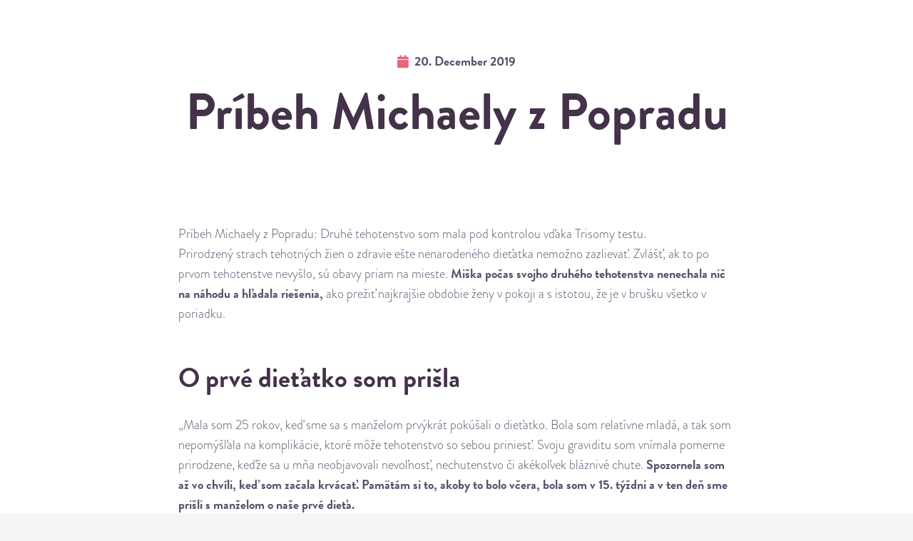

--- FILE ---
content_type: text/html; charset=UTF-8
request_url: https://trisomytest.com/pribeh-michaely-z-popradu/
body_size: 12383
content:
<!DOCTYPE HTML>
<html lang="en-US">
<head>
	<meta charset="UTF-8">
	<title>Príbeh Michaely z Popradu &#8211; TRISOMYtest</title>
<meta name='robots' content='max-image-preview:large' />
	<style>img:is([sizes="auto" i], [sizes^="auto," i]) { contain-intrinsic-size: 3000px 1500px }</style>
	<link rel='dns-prefetch' href='//fonts.googleapis.com' />
<link rel="alternate" type="application/rss+xml" title="TRISOMYtest &raquo; Feed" href="https://trisomytest.com/feed/" />
<link rel="alternate" type="application/rss+xml" title="TRISOMYtest &raquo; Comments Feed" href="https://trisomytest.com/comments/feed/" />
<meta name="viewport" content="width=device-width, initial-scale=1">
<meta name="SKYPE_TOOLBAR" content="SKYPE_TOOLBAR_PARSER_COMPATIBLE">
<meta name="theme-color" content="#f5f5f5">
<meta property="og:title" content="Príbeh Michaely z Popradu &#8211; TRISOMYtest">
<meta property="og:url" content="https://trisomytest.com/pribeh-michaely-z-popradu/">
<meta property="og:locale" content="en_US">
<meta property="og:site_name" content="TRISOMYtest">
<meta property="og:type" content="article">
<script>
window._wpemojiSettings = {"baseUrl":"https:\/\/s.w.org\/images\/core\/emoji\/16.0.1\/72x72\/","ext":".png","svgUrl":"https:\/\/s.w.org\/images\/core\/emoji\/16.0.1\/svg\/","svgExt":".svg","source":{"concatemoji":"https:\/\/trisomytest.com\/wp-includes\/js\/wp-emoji-release.min.js?ver=6.8.3"}};
/*! This file is auto-generated */
!function(s,n){var o,i,e;function c(e){try{var t={supportTests:e,timestamp:(new Date).valueOf()};sessionStorage.setItem(o,JSON.stringify(t))}catch(e){}}function p(e,t,n){e.clearRect(0,0,e.canvas.width,e.canvas.height),e.fillText(t,0,0);var t=new Uint32Array(e.getImageData(0,0,e.canvas.width,e.canvas.height).data),a=(e.clearRect(0,0,e.canvas.width,e.canvas.height),e.fillText(n,0,0),new Uint32Array(e.getImageData(0,0,e.canvas.width,e.canvas.height).data));return t.every(function(e,t){return e===a[t]})}function u(e,t){e.clearRect(0,0,e.canvas.width,e.canvas.height),e.fillText(t,0,0);for(var n=e.getImageData(16,16,1,1),a=0;a<n.data.length;a++)if(0!==n.data[a])return!1;return!0}function f(e,t,n,a){switch(t){case"flag":return n(e,"\ud83c\udff3\ufe0f\u200d\u26a7\ufe0f","\ud83c\udff3\ufe0f\u200b\u26a7\ufe0f")?!1:!n(e,"\ud83c\udde8\ud83c\uddf6","\ud83c\udde8\u200b\ud83c\uddf6")&&!n(e,"\ud83c\udff4\udb40\udc67\udb40\udc62\udb40\udc65\udb40\udc6e\udb40\udc67\udb40\udc7f","\ud83c\udff4\u200b\udb40\udc67\u200b\udb40\udc62\u200b\udb40\udc65\u200b\udb40\udc6e\u200b\udb40\udc67\u200b\udb40\udc7f");case"emoji":return!a(e,"\ud83e\udedf")}return!1}function g(e,t,n,a){var r="undefined"!=typeof WorkerGlobalScope&&self instanceof WorkerGlobalScope?new OffscreenCanvas(300,150):s.createElement("canvas"),o=r.getContext("2d",{willReadFrequently:!0}),i=(o.textBaseline="top",o.font="600 32px Arial",{});return e.forEach(function(e){i[e]=t(o,e,n,a)}),i}function t(e){var t=s.createElement("script");t.src=e,t.defer=!0,s.head.appendChild(t)}"undefined"!=typeof Promise&&(o="wpEmojiSettingsSupports",i=["flag","emoji"],n.supports={everything:!0,everythingExceptFlag:!0},e=new Promise(function(e){s.addEventListener("DOMContentLoaded",e,{once:!0})}),new Promise(function(t){var n=function(){try{var e=JSON.parse(sessionStorage.getItem(o));if("object"==typeof e&&"number"==typeof e.timestamp&&(new Date).valueOf()<e.timestamp+604800&&"object"==typeof e.supportTests)return e.supportTests}catch(e){}return null}();if(!n){if("undefined"!=typeof Worker&&"undefined"!=typeof OffscreenCanvas&&"undefined"!=typeof URL&&URL.createObjectURL&&"undefined"!=typeof Blob)try{var e="postMessage("+g.toString()+"("+[JSON.stringify(i),f.toString(),p.toString(),u.toString()].join(",")+"));",a=new Blob([e],{type:"text/javascript"}),r=new Worker(URL.createObjectURL(a),{name:"wpTestEmojiSupports"});return void(r.onmessage=function(e){c(n=e.data),r.terminate(),t(n)})}catch(e){}c(n=g(i,f,p,u))}t(n)}).then(function(e){for(var t in e)n.supports[t]=e[t],n.supports.everything=n.supports.everything&&n.supports[t],"flag"!==t&&(n.supports.everythingExceptFlag=n.supports.everythingExceptFlag&&n.supports[t]);n.supports.everythingExceptFlag=n.supports.everythingExceptFlag&&!n.supports.flag,n.DOMReady=!1,n.readyCallback=function(){n.DOMReady=!0}}).then(function(){return e}).then(function(){var e;n.supports.everything||(n.readyCallback(),(e=n.source||{}).concatemoji?t(e.concatemoji):e.wpemoji&&e.twemoji&&(t(e.twemoji),t(e.wpemoji)))}))}((window,document),window._wpemojiSettings);
</script>
<style id='wp-emoji-styles-inline-css'>

	img.wp-smiley, img.emoji {
		display: inline !important;
		border: none !important;
		box-shadow: none !important;
		height: 1em !important;
		width: 1em !important;
		margin: 0 0.07em !important;
		vertical-align: -0.1em !important;
		background: none !important;
		padding: 0 !important;
	}
</style>
<style id='classic-theme-styles-inline-css'>
/*! This file is auto-generated */
.wp-block-button__link{color:#fff;background-color:#32373c;border-radius:9999px;box-shadow:none;text-decoration:none;padding:calc(.667em + 2px) calc(1.333em + 2px);font-size:1.125em}.wp-block-file__button{background:#32373c;color:#fff;text-decoration:none}
</style>
<style id='global-styles-inline-css'>
:root{--wp--preset--aspect-ratio--square: 1;--wp--preset--aspect-ratio--4-3: 4/3;--wp--preset--aspect-ratio--3-4: 3/4;--wp--preset--aspect-ratio--3-2: 3/2;--wp--preset--aspect-ratio--2-3: 2/3;--wp--preset--aspect-ratio--16-9: 16/9;--wp--preset--aspect-ratio--9-16: 9/16;--wp--preset--color--black: #000000;--wp--preset--color--cyan-bluish-gray: #abb8c3;--wp--preset--color--white: #ffffff;--wp--preset--color--pale-pink: #f78da7;--wp--preset--color--vivid-red: #cf2e2e;--wp--preset--color--luminous-vivid-orange: #ff6900;--wp--preset--color--luminous-vivid-amber: #fcb900;--wp--preset--color--light-green-cyan: #7bdcb5;--wp--preset--color--vivid-green-cyan: #00d084;--wp--preset--color--pale-cyan-blue: #8ed1fc;--wp--preset--color--vivid-cyan-blue: #0693e3;--wp--preset--color--vivid-purple: #9b51e0;--wp--preset--gradient--vivid-cyan-blue-to-vivid-purple: linear-gradient(135deg,rgba(6,147,227,1) 0%,rgb(155,81,224) 100%);--wp--preset--gradient--light-green-cyan-to-vivid-green-cyan: linear-gradient(135deg,rgb(122,220,180) 0%,rgb(0,208,130) 100%);--wp--preset--gradient--luminous-vivid-amber-to-luminous-vivid-orange: linear-gradient(135deg,rgba(252,185,0,1) 0%,rgba(255,105,0,1) 100%);--wp--preset--gradient--luminous-vivid-orange-to-vivid-red: linear-gradient(135deg,rgba(255,105,0,1) 0%,rgb(207,46,46) 100%);--wp--preset--gradient--very-light-gray-to-cyan-bluish-gray: linear-gradient(135deg,rgb(238,238,238) 0%,rgb(169,184,195) 100%);--wp--preset--gradient--cool-to-warm-spectrum: linear-gradient(135deg,rgb(74,234,220) 0%,rgb(151,120,209) 20%,rgb(207,42,186) 40%,rgb(238,44,130) 60%,rgb(251,105,98) 80%,rgb(254,248,76) 100%);--wp--preset--gradient--blush-light-purple: linear-gradient(135deg,rgb(255,206,236) 0%,rgb(152,150,240) 100%);--wp--preset--gradient--blush-bordeaux: linear-gradient(135deg,rgb(254,205,165) 0%,rgb(254,45,45) 50%,rgb(107,0,62) 100%);--wp--preset--gradient--luminous-dusk: linear-gradient(135deg,rgb(255,203,112) 0%,rgb(199,81,192) 50%,rgb(65,88,208) 100%);--wp--preset--gradient--pale-ocean: linear-gradient(135deg,rgb(255,245,203) 0%,rgb(182,227,212) 50%,rgb(51,167,181) 100%);--wp--preset--gradient--electric-grass: linear-gradient(135deg,rgb(202,248,128) 0%,rgb(113,206,126) 100%);--wp--preset--gradient--midnight: linear-gradient(135deg,rgb(2,3,129) 0%,rgb(40,116,252) 100%);--wp--preset--font-size--small: 13px;--wp--preset--font-size--medium: 20px;--wp--preset--font-size--large: 36px;--wp--preset--font-size--x-large: 42px;--wp--preset--spacing--20: 0.44rem;--wp--preset--spacing--30: 0.67rem;--wp--preset--spacing--40: 1rem;--wp--preset--spacing--50: 1.5rem;--wp--preset--spacing--60: 2.25rem;--wp--preset--spacing--70: 3.38rem;--wp--preset--spacing--80: 5.06rem;--wp--preset--shadow--natural: 6px 6px 9px rgba(0, 0, 0, 0.2);--wp--preset--shadow--deep: 12px 12px 50px rgba(0, 0, 0, 0.4);--wp--preset--shadow--sharp: 6px 6px 0px rgba(0, 0, 0, 0.2);--wp--preset--shadow--outlined: 6px 6px 0px -3px rgba(255, 255, 255, 1), 6px 6px rgba(0, 0, 0, 1);--wp--preset--shadow--crisp: 6px 6px 0px rgba(0, 0, 0, 1);}:where(.is-layout-flex){gap: 0.5em;}:where(.is-layout-grid){gap: 0.5em;}body .is-layout-flex{display: flex;}.is-layout-flex{flex-wrap: wrap;align-items: center;}.is-layout-flex > :is(*, div){margin: 0;}body .is-layout-grid{display: grid;}.is-layout-grid > :is(*, div){margin: 0;}:where(.wp-block-columns.is-layout-flex){gap: 2em;}:where(.wp-block-columns.is-layout-grid){gap: 2em;}:where(.wp-block-post-template.is-layout-flex){gap: 1.25em;}:where(.wp-block-post-template.is-layout-grid){gap: 1.25em;}.has-black-color{color: var(--wp--preset--color--black) !important;}.has-cyan-bluish-gray-color{color: var(--wp--preset--color--cyan-bluish-gray) !important;}.has-white-color{color: var(--wp--preset--color--white) !important;}.has-pale-pink-color{color: var(--wp--preset--color--pale-pink) !important;}.has-vivid-red-color{color: var(--wp--preset--color--vivid-red) !important;}.has-luminous-vivid-orange-color{color: var(--wp--preset--color--luminous-vivid-orange) !important;}.has-luminous-vivid-amber-color{color: var(--wp--preset--color--luminous-vivid-amber) !important;}.has-light-green-cyan-color{color: var(--wp--preset--color--light-green-cyan) !important;}.has-vivid-green-cyan-color{color: var(--wp--preset--color--vivid-green-cyan) !important;}.has-pale-cyan-blue-color{color: var(--wp--preset--color--pale-cyan-blue) !important;}.has-vivid-cyan-blue-color{color: var(--wp--preset--color--vivid-cyan-blue) !important;}.has-vivid-purple-color{color: var(--wp--preset--color--vivid-purple) !important;}.has-black-background-color{background-color: var(--wp--preset--color--black) !important;}.has-cyan-bluish-gray-background-color{background-color: var(--wp--preset--color--cyan-bluish-gray) !important;}.has-white-background-color{background-color: var(--wp--preset--color--white) !important;}.has-pale-pink-background-color{background-color: var(--wp--preset--color--pale-pink) !important;}.has-vivid-red-background-color{background-color: var(--wp--preset--color--vivid-red) !important;}.has-luminous-vivid-orange-background-color{background-color: var(--wp--preset--color--luminous-vivid-orange) !important;}.has-luminous-vivid-amber-background-color{background-color: var(--wp--preset--color--luminous-vivid-amber) !important;}.has-light-green-cyan-background-color{background-color: var(--wp--preset--color--light-green-cyan) !important;}.has-vivid-green-cyan-background-color{background-color: var(--wp--preset--color--vivid-green-cyan) !important;}.has-pale-cyan-blue-background-color{background-color: var(--wp--preset--color--pale-cyan-blue) !important;}.has-vivid-cyan-blue-background-color{background-color: var(--wp--preset--color--vivid-cyan-blue) !important;}.has-vivid-purple-background-color{background-color: var(--wp--preset--color--vivid-purple) !important;}.has-black-border-color{border-color: var(--wp--preset--color--black) !important;}.has-cyan-bluish-gray-border-color{border-color: var(--wp--preset--color--cyan-bluish-gray) !important;}.has-white-border-color{border-color: var(--wp--preset--color--white) !important;}.has-pale-pink-border-color{border-color: var(--wp--preset--color--pale-pink) !important;}.has-vivid-red-border-color{border-color: var(--wp--preset--color--vivid-red) !important;}.has-luminous-vivid-orange-border-color{border-color: var(--wp--preset--color--luminous-vivid-orange) !important;}.has-luminous-vivid-amber-border-color{border-color: var(--wp--preset--color--luminous-vivid-amber) !important;}.has-light-green-cyan-border-color{border-color: var(--wp--preset--color--light-green-cyan) !important;}.has-vivid-green-cyan-border-color{border-color: var(--wp--preset--color--vivid-green-cyan) !important;}.has-pale-cyan-blue-border-color{border-color: var(--wp--preset--color--pale-cyan-blue) !important;}.has-vivid-cyan-blue-border-color{border-color: var(--wp--preset--color--vivid-cyan-blue) !important;}.has-vivid-purple-border-color{border-color: var(--wp--preset--color--vivid-purple) !important;}.has-vivid-cyan-blue-to-vivid-purple-gradient-background{background: var(--wp--preset--gradient--vivid-cyan-blue-to-vivid-purple) !important;}.has-light-green-cyan-to-vivid-green-cyan-gradient-background{background: var(--wp--preset--gradient--light-green-cyan-to-vivid-green-cyan) !important;}.has-luminous-vivid-amber-to-luminous-vivid-orange-gradient-background{background: var(--wp--preset--gradient--luminous-vivid-amber-to-luminous-vivid-orange) !important;}.has-luminous-vivid-orange-to-vivid-red-gradient-background{background: var(--wp--preset--gradient--luminous-vivid-orange-to-vivid-red) !important;}.has-very-light-gray-to-cyan-bluish-gray-gradient-background{background: var(--wp--preset--gradient--very-light-gray-to-cyan-bluish-gray) !important;}.has-cool-to-warm-spectrum-gradient-background{background: var(--wp--preset--gradient--cool-to-warm-spectrum) !important;}.has-blush-light-purple-gradient-background{background: var(--wp--preset--gradient--blush-light-purple) !important;}.has-blush-bordeaux-gradient-background{background: var(--wp--preset--gradient--blush-bordeaux) !important;}.has-luminous-dusk-gradient-background{background: var(--wp--preset--gradient--luminous-dusk) !important;}.has-pale-ocean-gradient-background{background: var(--wp--preset--gradient--pale-ocean) !important;}.has-electric-grass-gradient-background{background: var(--wp--preset--gradient--electric-grass) !important;}.has-midnight-gradient-background{background: var(--wp--preset--gradient--midnight) !important;}.has-small-font-size{font-size: var(--wp--preset--font-size--small) !important;}.has-medium-font-size{font-size: var(--wp--preset--font-size--medium) !important;}.has-large-font-size{font-size: var(--wp--preset--font-size--large) !important;}.has-x-large-font-size{font-size: var(--wp--preset--font-size--x-large) !important;}
:where(.wp-block-post-template.is-layout-flex){gap: 1.25em;}:where(.wp-block-post-template.is-layout-grid){gap: 1.25em;}
:where(.wp-block-columns.is-layout-flex){gap: 2em;}:where(.wp-block-columns.is-layout-grid){gap: 2em;}
:root :where(.wp-block-pullquote){font-size: 1.5em;line-height: 1.6;}
</style>
<link rel='stylesheet' id='contact-form-7-css' href='https://trisomytest.com/wp-content/plugins/contact-form-7/includes/css/styles.css?ver=5.8' media='all' />
<link rel='stylesheet' id='us-fonts-css' href='https://fonts.googleapis.com/css?family=BrandonText%3A400%2C700&#038;display=swap&#038;ver=6.8.3' media='all' />
<link rel='stylesheet' id='us-style-css' href='https://trisomytest.com/wp-content/themes/Zephyr/css/style.min.css?ver=8.5.1' media='all' />
<link rel='stylesheet' id='theme-style-css' href='https://trisomytest.com/wp-content/themes/Zephyr-child/style.css?ver=8.5.1' media='all' />
<link rel='stylesheet' id='bsf-Defaults-css' href='https://trisomytest.com/wp-content/uploads/smile_fonts/Defaults/Defaults.css?ver=3.19.11' media='all' />
<link rel='stylesheet' id='trisomy-css-css' href='https://trisomytest.com/wp-content/themes/Zephyr-child/public/scss/style.css?ver=6.8.3' media='all' />
<script src="https://trisomytest.com/wp-includes/js/jquery/jquery.min.js?ver=3.7.1" id="jquery-core-js"></script>
<script src="https://trisomytest.com/wp-content/themes/Zephyr-child/public/js/main.js?ver=6.8.3" id="trisomy-js-js"></script>
<link rel="https://api.w.org/" href="https://trisomytest.com/wp-json/" /><link rel="alternate" title="JSON" type="application/json" href="https://trisomytest.com/wp-json/wp/v2/posts/2467" /><link rel="EditURI" type="application/rsd+xml" title="RSD" href="https://trisomytest.com/xmlrpc.php?rsd" />
<link rel="canonical" href="https://trisomytest.com/pribeh-michaely-z-popradu/" />
<link rel='shortlink' href='https://trisomytest.com/?p=2467' />
<link rel="alternate" title="oEmbed (JSON)" type="application/json+oembed" href="https://trisomytest.com/wp-json/oembed/1.0/embed?url=https%3A%2F%2Ftrisomytest.com%2Fpribeh-michaely-z-popradu%2F" />
<link rel="alternate" title="oEmbed (XML)" type="text/xml+oembed" href="https://trisomytest.com/wp-json/oembed/1.0/embed?url=https%3A%2F%2Ftrisomytest.com%2Fpribeh-michaely-z-popradu%2F&#038;format=xml" />
		<script>
			if ( ! /Android|webOS|iPhone|iPad|iPod|BlackBerry|IEMobile|Opera Mini/i.test( navigator.userAgent ) ) {
				var root = document.getElementsByTagName( 'html' )[ 0 ]
				root.className += " no-touch";
			}
		</script>
		<meta name="generator" content="Powered by WPBakery Page Builder - drag and drop page builder for WordPress."/>
		<style id="wp-custom-css">
			.fas {
    font-family: "fontawesome";
    font-weight: 900;
    color: #E8657C;
}		</style>
		<noscript><style> .wpb_animate_when_almost_visible { opacity: 1; }</style></noscript>		<style id="us-icon-fonts">@font-face{font-display:block;font-style:normal;font-family:"fontawesome";font-weight:900;src:url("https://trisomytest.com/wp-content/themes/Zephyr/fonts/fa-solid-900.woff2?ver=8.5.1") format("woff2"),url("https://trisomytest.com/wp-content/themes/Zephyr/fonts/fa-solid-900.woff?ver=8.5.1") format("woff")}.fas{font-family:"fontawesome";font-weight:900}@font-face{font-display:block;font-style:normal;font-family:"fontawesome";font-weight:400;src:url("https://trisomytest.com/wp-content/themes/Zephyr/fonts/fa-regular-400.woff2?ver=8.5.1") format("woff2"),url("https://trisomytest.com/wp-content/themes/Zephyr/fonts/fa-regular-400.woff?ver=8.5.1") format("woff")}.far{font-family:"fontawesome";font-weight:400}@font-face{font-display:block;font-style:normal;font-family:"Font Awesome 5 Brands";font-weight:400;src:url("https://trisomytest.com/wp-content/themes/Zephyr/fonts/fa-brands-400.woff2?ver=8.5.1") format("woff2"),url("https://trisomytest.com/wp-content/themes/Zephyr/fonts/fa-brands-400.woff?ver=8.5.1") format("woff")}.fab{font-family:"Font Awesome 5 Brands";font-weight:400}@font-face{font-display:block;font-style:normal;font-family:"Material Icons";font-weight:400;src:url("https://trisomytest.com/wp-content/themes/Zephyr/fonts/material-icons.woff2?ver=8.5.1") format("woff2"),url("https://trisomytest.com/wp-content/themes/Zephyr/fonts/material-icons.woff?ver=8.5.1") format("woff")}.material-icons{font-family:"Material Icons";font-weight:400}</style>
				<style id="us-theme-options-css">:root{--color-header-middle-text:#333;--color-header-middle-text-hover:#E8657C;--color-header-transparent-bg:transparent;--color-header-transparent-bg-grad:transparent;--color-header-transparent-text:#433249;--color-header-transparent-text-hover:#E8657C;--color-chrome-toolbar:#f5f5f5;--color-chrome-toolbar-grad:#f5f5f5;--color-header-top-text:#333;--color-header-top-text-hover:#E8657C;--color-header-top-transparent-text:#433249;--color-header-top-transparent-text-hover:#E8657C;--color-content-bg:#fff;--color-content-bg-grad:#fff;--color-content-bg-alt:#f5f5f5;--color-content-bg-alt-grad:#f5f5f5;--color-content-border:#EADDD7;--color-content-heading:#433249;--color-content-heading-grad:#433249;--color-content-text:#53516A;--color-content-link:#E8657C;--color-content-link-hover:rgba(232,101,124,0.80);--color-content-primary:#e95095;--color-content-primary-grad:linear-gradient(135deg,#e95095,#7049ba);--color-content-secondary:#7049ba;--color-content-secondary-grad:linear-gradient(135deg,#7049ba,#e95095);--color-content-faded:#999;--color-content-overlay:rgba(0,0,0,0.75);--color-content-overlay-grad:rgba(0,0,0,0.75);--color-alt-content-bg:#f5f5f5;--color-alt-content-bg-grad:#f5f5f5;--color-alt-content-bg-alt:#fff;--color-alt-content-bg-alt-grad:#fff;--color-alt-content-border:#EADDD7;--color-alt-content-heading:#433249;--color-alt-content-heading-grad:#433249;--color-alt-content-text:#53516A;--color-alt-content-link:#E8657C;--color-alt-content-link-hover:rgba(232,101,124,0.80);--color-alt-content-primary:#e95095;--color-alt-content-primary-grad:linear-gradient(135deg,#e95095,#7049ba);--color-alt-content-secondary:#7049ba;--color-alt-content-secondary-grad:linear-gradient(135deg,#7049ba,#e95095);--color-alt-content-faded:#999;--color-alt-content-overlay:#e95095;--color-alt-content-overlay-grad:linear-gradient(135deg,#e95095,rgba(233,80,149,0.75));--color-footer-bg:#222;--color-footer-bg-grad:#222;--color-footer-bg-alt:#1a1a1a;--color-footer-bg-alt-grad:#1a1a1a;--color-footer-border:#333;--color-footer-heading:#ccc;--color-footer-heading-grad:#ccc;--color-footer-text:#999;--color-footer-link:#ffffff;--color-footer-link-hover:#E8657C;--color-subfooter-bg:#1a1a1a;--color-subfooter-bg-grad:#1a1a1a;--color-subfooter-bg-alt:#222;--color-subfooter-bg-alt-grad:#222;--color-subfooter-border:#282828;--color-subfooter-heading:#ccc;--color-subfooter-heading-grad:#ccc;--color-subfooter-text:#bbb;--color-subfooter-link:#fff;--color-subfooter-link-hover:#E8657C;--color-content-primary-faded:rgba(233,80,149,0.15);--box-shadow:0 5px 15px rgba(0,0,0,.15);--box-shadow-up:0 -5px 15px rgba(0,0,0,.15);--site-content-width:1160px;--inputs-font-size:1rem;--inputs-height:3em;--inputs-padding:1em;--inputs-border-width:1px;--inputs-text-color:#53516A;--font-h1:"BrandonText";--font-h2:"BrandonText";--font-h3:"BrandonText";--font-h4:"BrandonText";--font-h5:"BrandonText";--font-h6:"BrandonText"}h1{color:#433249}h2{color:#433249}.w-counter.color_primary .w-counter-value,.w-iconbox.color_primary.style_default .w-iconbox-icon i:not(.fad){background:var(--color-content-primary-grad);-webkit-background-clip:text;color:transparent}.w-counter.color_secondary .w-counter-value,.w-iconbox.color_secondary.style_default .w-iconbox-icon i:not(.fad){background:var(--color-content-secondary-grad);-webkit-background-clip:text;color:transparent}html,.l-header .widget,.menu-item-object-us_page_block{font-family:var(--font-body);font-weight:;font-size:18px;line-height:28px}h1{font-family:var(--font-h1);font-weight:700;font-size:72px;line-height:74px;letter-spacing:0em;margin-bottom:0em}h2{font-family:var(--font-h2);font-weight:400;font-size:44px;line-height:44px;letter-spacing:0;margin-bottom:0em}h3{font-family:var(--font-h3);font-weight:700;font-size:38px;line-height:44px;letter-spacing:0;margin-bottom:30px}.widgettitle,h4{font-family:var(--font-h4);font-weight:400;font-size:max( 1.2rem,1.2vw );line-height:1.2;letter-spacing:0;margin-bottom:0.6em}h5{font-family:var(--font-h5);font-weight:400;font-size:max( 1.1rem,1.1vw );line-height:1.2;letter-spacing:0;margin-bottom:0.6em}h6{font-family:var(--font-h6);font-weight:400;font-size:max( 1rem,1vw );line-height:1.2;letter-spacing:0;margin-bottom:0.6em}@media (max-width:600px){html{font-size:16px;line-height:26px}h1{font-size:36px}h1.vc_custom_heading:not([class*="us_custom_"]){font-size:36px!important}h2{font-size:32px}h2.vc_custom_heading:not([class*="us_custom_"]){font-size:32px!important}h3{font-size:32px}h3.vc_custom_heading:not([class*="us_custom_"]){font-size:32px!important}}body{background:var(--color-content-bg-alt)}.l-canvas.type_boxed,.l-canvas.type_boxed .l-subheader,.l-canvas.type_boxed~.l-footer{max-width:1300px}.l-subheader-h,.l-section-h,.l-main .aligncenter,.w-tabs-section-content-h{max-width:1160px}.post-password-form{max-width:calc(1160px + 5rem)}@media screen and (max-width:1250px){.l-main .aligncenter{max-width:calc(100vw - 5rem)}}@media (min-width:1281px){body.usb_preview .hide_on_default{opacity:0.25!important}body:not(.usb_preview) .hide_on_default{display:none!important}}@media (min-width:1071px) and (max-width:1280px){body.usb_preview .hide_on_laptops{opacity:0.25!important}body:not(.usb_preview) .hide_on_laptops{display:none!important}}@media (min-width:601px) and (max-width:1070px){body.usb_preview .hide_on_tablets{opacity:0.25!important}body:not(.usb_preview) .hide_on_tablets{display:none!important}}@media (max-width:600px){body.usb_preview .hide_on_mobiles{opacity:0.25!important}body:not(.usb_preview) .hide_on_mobiles{display:none!important}}@media (max-width:1280px){.g-cols.laptops-cols_1{grid-template-columns:100%}.g-cols.laptops-cols_2{grid-template-columns:repeat(2,1fr)}.g-cols.laptops-cols_3{grid-template-columns:repeat(3,1fr)}.g-cols.laptops-cols_4{grid-template-columns:repeat(4,1fr)}.g-cols.laptops-cols_5{grid-template-columns:repeat(5,1fr)}.g-cols.laptops-cols_6{grid-template-columns:repeat(6,1fr)}.g-cols.laptops-cols_1-2{grid-template-columns:1fr 2fr}.g-cols.laptops-cols_2-1{grid-template-columns:2fr 1fr}.g-cols.laptops-cols_2-3{grid-template-columns:2fr 3fr}.g-cols.laptops-cols_3-2{grid-template-columns:3fr 2fr}.g-cols.laptops-cols_1-3{grid-template-columns:1fr 3fr}.g-cols.laptops-cols_3-1{grid-template-columns:3fr 1fr}.g-cols.laptops-cols_1-4{grid-template-columns:1fr 4fr}.g-cols.laptops-cols_4-1{grid-template-columns:4fr 1fr}.g-cols.laptops-cols_1-5{grid-template-columns:1fr 5fr}.g-cols.laptops-cols_5-1{grid-template-columns:5fr 1fr}.g-cols.laptops-cols_1-2-1{grid-template-columns:1fr 2fr 1fr}.g-cols.laptops-cols_1-3-1{grid-template-columns:1fr 3fr 1fr}.g-cols.laptops-cols_1-4-1{grid-template-columns:1fr 4fr 1fr}}@media (max-width:1070px){.g-cols.tablets-cols_1{grid-template-columns:100%}.g-cols.tablets-cols_2{grid-template-columns:repeat(2,1fr)}.g-cols.tablets-cols_3{grid-template-columns:repeat(3,1fr)}.g-cols.tablets-cols_4{grid-template-columns:repeat(4,1fr)}.g-cols.tablets-cols_5{grid-template-columns:repeat(5,1fr)}.g-cols.tablets-cols_6{grid-template-columns:repeat(6,1fr)}.g-cols.tablets-cols_1-2{grid-template-columns:1fr 2fr}.g-cols.tablets-cols_2-1{grid-template-columns:2fr 1fr}.g-cols.tablets-cols_2-3{grid-template-columns:2fr 3fr}.g-cols.tablets-cols_3-2{grid-template-columns:3fr 2fr}.g-cols.tablets-cols_1-3{grid-template-columns:1fr 3fr}.g-cols.tablets-cols_3-1{grid-template-columns:3fr 1fr}.g-cols.tablets-cols_1-4{grid-template-columns:1fr 4fr}.g-cols.tablets-cols_4-1{grid-template-columns:4fr 1fr}.g-cols.tablets-cols_1-5{grid-template-columns:1fr 5fr}.g-cols.tablets-cols_5-1{grid-template-columns:5fr 1fr}.g-cols.tablets-cols_1-2-1{grid-template-columns:1fr 2fr 1fr}.g-cols.tablets-cols_1-3-1{grid-template-columns:1fr 3fr 1fr}.g-cols.tablets-cols_1-4-1{grid-template-columns:1fr 4fr 1fr}}@media (max-width:600px){.g-cols.mobiles-cols_1{grid-template-columns:100%}.g-cols.mobiles-cols_2{grid-template-columns:repeat(2,1fr)}.g-cols.mobiles-cols_3{grid-template-columns:repeat(3,1fr)}.g-cols.mobiles-cols_4{grid-template-columns:repeat(4,1fr)}.g-cols.mobiles-cols_5{grid-template-columns:repeat(5,1fr)}.g-cols.mobiles-cols_6{grid-template-columns:repeat(6,1fr)}.g-cols.mobiles-cols_1-2{grid-template-columns:1fr 2fr}.g-cols.mobiles-cols_2-1{grid-template-columns:2fr 1fr}.g-cols.mobiles-cols_2-3{grid-template-columns:2fr 3fr}.g-cols.mobiles-cols_3-2{grid-template-columns:3fr 2fr}.g-cols.mobiles-cols_1-3{grid-template-columns:1fr 3fr}.g-cols.mobiles-cols_3-1{grid-template-columns:3fr 1fr}.g-cols.mobiles-cols_1-4{grid-template-columns:1fr 4fr}.g-cols.mobiles-cols_4-1{grid-template-columns:4fr 1fr}.g-cols.mobiles-cols_1-5{grid-template-columns:1fr 5fr}.g-cols.mobiles-cols_5-1{grid-template-columns:5fr 1fr}.g-cols.mobiles-cols_1-2-1{grid-template-columns:1fr 2fr 1fr}.g-cols.mobiles-cols_1-3-1{grid-template-columns:1fr 3fr 1fr}.g-cols.mobiles-cols_1-4-1{grid-template-columns:1fr 4fr 1fr}.g-cols:not([style*="grid-gap"]){grid-gap:1.5rem}}@media (max-width:767px){.l-canvas{overflow:hidden}.g-cols.via_flex.reversed{flex-direction:column-reverse}.g-cols.via_grid.reversed>div:last-of-type{order:-1}.g-cols.via_flex>div:not([class*=" vc_col-"]){width:100%;margin:0 0 1.5rem}.g-cols.via_grid.tablets-cols_inherit.mobiles-cols_1{grid-template-columns:100%}.g-cols.via_flex.type_boxes>div,.g-cols.via_flex.reversed>div:first-child,.g-cols.via_flex:not(.reversed)>div:last-child,.g-cols.via_flex>div.has_bg_color{margin-bottom:0}.g-cols.via_flex.type_default>.wpb_column.stretched{margin-left:-1rem;margin-right:-1rem}.g-cols.via_grid>.wpb_column.stretched,.g-cols.via_flex.type_boxes>.wpb_column.stretched{margin-left:-2.5rem;margin-right:-2.5rem;width:auto}.vc_column-inner.type_sticky>.wpb_wrapper,.vc_column_container.type_sticky>.vc_column-inner{top:0!important}}@media (min-width:768px){body:not(.rtl) .l-section.for_sidebar.at_left>div>.l-sidebar,.rtl .l-section.for_sidebar.at_right>div>.l-sidebar{order:-1}.vc_column_container.type_sticky>.vc_column-inner,.vc_column-inner.type_sticky>.wpb_wrapper{position:-webkit-sticky;position:sticky}.l-section.type_sticky{position:-webkit-sticky;position:sticky;top:0;z-index:11;transform:translateZ(0); transition:top 0.3s cubic-bezier(.78,.13,.15,.86) 0.1s}.admin-bar .l-section.type_sticky{top:32px}.l-section.type_sticky>.l-section-h{transition:padding-top 0.3s}.header_hor .l-header.pos_fixed:not(.down)~.l-main .l-section.type_sticky:not(:first-of-type){top:var(--header-sticky-height)}.admin-bar.header_hor .l-header.pos_fixed:not(.down)~.l-main .l-section.type_sticky:not(:first-of-type){top:calc( var(--header-sticky-height) + 32px )}.header_hor .l-header.pos_fixed.sticky:not(.down)~.l-main .l-section.type_sticky:first-of-type>.l-section-h{padding-top:var(--header-sticky-height)}}@media screen and (min-width:1250px){.g-cols.via_flex.type_default>.wpb_column.stretched:first-of-type{margin-left:calc( var(--site-content-width) / 2 + 0px / 2 + 1.5rem - 50vw)}.g-cols.via_flex.type_default>.wpb_column.stretched:last-of-type{margin-right:calc( var(--site-content-width) / 2 + 0px / 2 + 1.5rem - 50vw)}.l-main .alignfull, .w-separator.width_screen,.g-cols.via_grid>.wpb_column.stretched:first-of-type,.g-cols.via_flex.type_boxes>.wpb_column.stretched:first-of-type{margin-left:calc( var(--site-content-width) / 2 + 0px / 2 - 50vw )}.l-main .alignfull, .w-separator.width_screen,.g-cols.via_grid>.wpb_column.stretched:last-of-type,.g-cols.via_flex.type_boxes>.wpb_column.stretched:last-of-type{margin-right:calc( var(--site-content-width) / 2 + 0px / 2 - 50vw )}}@media (max-width:600px){.w-form-row.for_submit .w-btn{font-size:var(--btn-size-mobiles)!important}}a,button,input[type="submit"],.ui-slider-handle{outline:none!important}.w-toplink,.w-header-show{background:rgba(0,0,0,0.3)}.no-touch .w-toplink.active:hover,.no-touch .w-header-show:hover{background:var(--color-content-primary-grad)}button[type="submit"]:not(.w-btn),input[type="submit"]{font-family:var(--font-body);font-size:14px;line-height:26px!important;font-weight:700;font-style:normal;text-transform:uppercase;letter-spacing:0.04em;border-radius:4em;padding:1em 1.8em;box-shadow:0 0.05em 0.1em rgba(67,50,73,0.1);background:#E8657C;border-color:transparent;color:#ffffff!important}button[type="submit"]:not(.w-btn):before,input[type="submit"]{border-width:0px}.no-touch button[type="submit"]:not(.w-btn):hover,.no-touch input[type="submit"]:hover{box-shadow:0 0.5em 1em rgba(67,50,73,0.1);background:rgba(232,101,124,0.80);border-color:transparent;color:#ffffff!important}.us-nav-style_1>*,.navstyle_1>.owl-nav div,.us-btn-style_1{font-family:var(--font-body);font-size:14px;line-height:26px!important;font-weight:700;font-style:normal;text-transform:uppercase;letter-spacing:0.04em;border-radius:4em;padding:1em 1.8em;background:#E8657C;border-color:transparent;color:#ffffff!important;box-shadow:0 0.05em 0.1em rgba(67,50,73,0.1)}.us-nav-style_1>*:before,.navstyle_1>.owl-nav div:before,.us-btn-style_1:before{border-width:0px}.us-nav-style_1>span.current,.no-touch .us-nav-style_1>a:hover,.no-touch .navstyle_1>.owl-nav div:hover,.no-touch .us-btn-style_1:hover{box-shadow:0 0.5em 1em rgba(67,50,73,0.1);background:rgba(232,101,124,0.80);border-color:transparent;color:#ffffff!important}.us-nav-style_1>*{min-width:calc(26px + 2 * 1em)}.us-nav-style_2>*,.navstyle_2>.owl-nav div,.us-btn-style_2{font-family:var(--font-body);font-size:13px;line-height:26px!important;font-weight:700;font-style:normal;text-transform:uppercase;letter-spacing:0.04em;border-radius:4em;padding:1em 2.2em;background:#FFFFFF;border-color:#E8657C;color:#433249!important;box-shadow:0 0.5em 1em rgba(67,50,73,0.1)}.us-nav-style_2>*:before,.navstyle_2>.owl-nav div:before,.us-btn-style_2:before{border-width:1px}.us-nav-style_2>span.current,.no-touch .us-nav-style_2>a:hover,.no-touch .navstyle_2>.owl-nav div:hover,.no-touch .us-btn-style_2:hover{box-shadow:0 0.1em 0.2em rgba(67,50,73,0.1);background:#E8657C;border-color:#E8657C;color:#FFFFFF!important}.us-nav-style_2>*{min-width:calc(26px + 2 * 1em)}.us-nav-style_3>*,.navstyle_3>.owl-nav div,.us-btn-style_3{font-family:var(--font-body);font-size:13px;line-height:28px!important;font-weight:700;font-style:normal;text-transform:uppercase;letter-spacing:0.04em;border-radius:4em;padding:0.8em 1.8em;background:#BFAF00;border-color:transparent;color:#ffffff!important;box-shadow:0 0.1em 0.2em rgba(0,0,0,0.2)}.us-nav-style_3>*:before,.navstyle_3>.owl-nav div:before,.us-btn-style_3:before{border-width:0px}.us-nav-style_3>span.current,.no-touch .us-nav-style_3>a:hover,.no-touch .navstyle_3>.owl-nav div:hover,.no-touch .us-btn-style_3:hover{box-shadow:0 0.2em 0.4em rgba(0,0,0,0.2);background:rgba(191,175,0,0.80);border-color:transparent;color:#ffffff!important}.us-nav-style_3>*{min-width:calc(28px + 2 * 0.8em)}.us-nav-style_4>*,.navstyle_4>.owl-nav div,.us-btn-style_4{font-family:var(--font-body);font-size:20px;line-height:32px!important;font-weight:700;font-style:normal;text-transform:none;letter-spacing:0em;border-radius:10px;padding:1.2em 1.6em;background:#E8657C;border-color:transparent;color:#ffffff!important;box-shadow:0 0.3em 0.6em rgba(67,50,73,0.1)}.us-nav-style_4>*:before,.navstyle_4>.owl-nav div:before,.us-btn-style_4:before{border-width:0px}.us-nav-style_4>span.current,.no-touch .us-nav-style_4>a:hover,.no-touch .navstyle_4>.owl-nav div:hover,.no-touch .us-btn-style_4:hover{box-shadow:0 0.35em 0.7em rgba(67,50,73,0.1);background:rgba(232,101,124,0.80);border-color:transparent;color:#ffffff!important}.us-nav-style_4>*{min-width:calc(32px + 2 * 1.2em)}.us-nav-style_5>*,.navstyle_5>.owl-nav div,.us-btn-style_5{font-family:var(--font-body);font-size:14px;line-height:26px!important;font-weight:700;font-style:normal;text-transform:uppercase;letter-spacing:0.06em;border-radius:30px;padding:1em 1.8em;background:#433249;border-color:transparent;color:#FFFFFF!important;box-shadow:0 0.35em 0.7em rgba(67,50,73,0.1)}.us-nav-style_5>*:before,.navstyle_5>.owl-nav div:before,.us-btn-style_5:before{border-width:0px}.us-nav-style_5>span.current,.no-touch .us-nav-style_5>a:hover,.no-touch .navstyle_5>.owl-nav div:hover,.no-touch .us-btn-style_5:hover{box-shadow:0 0.35em 0.7em rgba(67,50,73,0.1);background:rgba(67,50,73,0.80);border-color:transparent;color:#FFFFFF!important}.us-nav-style_5>*{min-width:calc(26px + 2 * 1em)}.us-nav-style_6>*,.navstyle_6>.owl-nav div,.us-btn-style_6{font-family:var(--font-body);font-size:13px;line-height:28px!important;font-weight:400;font-style:normal;text-transform:uppercase;letter-spacing:0.06em;border-radius:30px;padding:0.6em 1.8em;background:transparent;border-color:#433249;color:#433249!important;box-shadow:0 0em 0em rgba(0,0,0,0.2)}.us-nav-style_6>*:before,.navstyle_6>.owl-nav div:before,.us-btn-style_6:before{border-width:1px}.us-nav-style_6>span.current,.no-touch .us-nav-style_6>a:hover,.no-touch .navstyle_6>.owl-nav div:hover,.no-touch .us-btn-style_6:hover{box-shadow:0 0.35em 0.7em rgba(67,50,73,0.1);background:#433249;border-color:transparent;color:#FFFFFF!important}.us-nav-style_6>*{min-width:calc(28px + 2 * 0.6em)}.w-filter.state_desktop.style_drop_default .w-filter-item-title,.select2-selection,select,textarea,input:not([type="submit"]),.w-form-checkbox,.w-form-radio{font-weight:400;letter-spacing:0em;border-radius:4px;background:transparent;border-color:#A099A7;color:#53516A}.w-filter.state_desktop.style_drop_default .w-filter-item-title:focus,.select2-container--open .select2-selection,select:focus,textarea:focus,input:not([type="submit"]):focus,input:focus + .w-form-checkbox,input:focus + .w-form-radio{border-color:#e95095!important;box-shadow:0px 0px 0px 1px #e95095 inset}.w-form-row.move_label .w-form-row-label{font-size:1rem;top:calc(3em/2 + 1px - 0.7em);margin:0 1em;background:var(--color-content-bg-grad);color:#53516A}.w-form-row.with_icon.move_label .w-form-row-label{margin-left:calc(1.6em + 1em)}.color_alternate .w-form-row.move_label .w-form-row-label{background:var(--color-alt-content-bg-grad)}.color_footer-top .w-form-row.move_label .w-form-row-label{background:var(--color-subfooter-bg-grad)}.color_footer-bottom .w-form-row.move_label .w-form-row-label{background:var(--color-footer-bg-grad)}.style_phone6-1>*{background-image:url(https://trisomytest.com/wp-content/themes/Zephyr/img/phone-6-black-real.png)}.style_phone6-2>*{background-image:url(https://trisomytest.com/wp-content/themes/Zephyr/img/phone-6-white-real.png)}.style_phone6-3>*{background-image:url(https://trisomytest.com/wp-content/themes/Zephyr/img/phone-6-black-flat.png)}.style_phone6-4>*{background-image:url(https://trisomytest.com/wp-content/themes/Zephyr/img/phone-6-white-flat.png)}.leaflet-default-icon-path{background-image:url(https://trisomytest.com/wp-content/themes/Zephyr/common/css/vendor/images/marker-icon.png)}</style>
				<style id="us-custom-css">html,body{font-family:"brandon-grotesque",sans-serif!important;font-weight:300}h1,h2,h3,h4,h5,p,span,a{font-family:"brandon-grotesque",sans-serif!important}.ush_dropdown_1 .w-dropdown-list{background:white!important}.pagination .nav-links{justify-content:center;gap:10px}.pagination>:not(.custom) .page-numbers{height:auto;width:auto;padding:4px;font-size:18px;line-height:28px;color:#433249!important;border-radius:0!important}.pagination>:not(.custom) .page-numbers.current{color:#433249!important;border-radius:0!important;border-bottom:1px solid #E8657C;background:none!important}.pagination.navigation{border-top:1px solid #F7F3F9;padding-top:70px}</style>
		<!-- Adobe fonts -->
<link rel="stylesheet" href="https://use.typekit.net/uhy1zwg.css"/><style id="us-design-options-css">.us_custom_401a8664{text-align:center!important;font-weight:600!important;width:100%!important;margin-bottom:20px!important;animation-name:afb!important;animation-delay:100ms!important}.us_custom_2435bced{margin-left:auto!important;margin-bottom:70px!important;margin-right:auto!important;animation-name:afc!important}.us_custom_a1fe2a2d{max-width:780px!important;margin-left:auto!important;margin-right:auto!important;animation-name:fade!important;animation-delay:250ms!important}.us_custom_891b49c1{background:#433249!important}.us_custom_87e2e57d{padding-bottom:25px!important;border-bottom-width:1px!important;border-color:#4F4054!important;border-bottom-style:solid!important}.us_custom_cb122643{color:#B4A2BF!important;font-size:16px!important;line-height:26px!important;margin-left:auto!important;margin-right:72px!important}.us_custom_4403a40c{color:#B4A2BF!important;font-size:16px!important;line-height:26px!important}.us_custom_c0667cb1{padding-top:25px!important}.us_custom_266247be{color:#B4A2BF!important;text-transform:uppercase!important;font-size:12px!important;line-height:16px!important;letter-spacing:1px!important}.us_custom_8109ec54{text-transform:uppercase!important;font-size:12px!important;line-height:16px!important;letter-spacing:1px!important;margin-left:auto!important}@media (min-width:1071px) and (max-width:1280px){.us_custom_2435bced{margin-left:auto!important;margin-bottom:120px!important;margin-right:auto!important}.us_custom_87e2e57d{padding-bottom:25px!important}.us_custom_cb122643{color:#B4A2BF!important;font-size:16px!important;line-height:26px!important;margin-left:auto!important;margin-right:72px!important}.us_custom_4403a40c{color:#B4A2BF!important;font-size:16px!important;line-height:26px!important}.us_custom_c0667cb1{padding-top:25px!important}.us_custom_266247be{color:#B4A2BF!important;text-transform:uppercase!important;font-size:12px!important;line-height:16px!important;letter-spacing:1px!important}}@media (min-width:601px) and (max-width:1070px){.us_custom_2435bced{line-height:42px!important;margin-left:auto!important;margin-bottom:30px!important;margin-right:auto!important}.us_custom_87e2e57d{padding-bottom:40px!important}.us_custom_cb122643{color:#B4A2BF!important;font-size:16px!important;line-height:26px!important;margin-left:auto!important;margin-right:auto!important}.us_custom_4403a40c{color:#B4A2BF!important;font-size:16px!important;line-height:26px!important;margin-left:auto!important;margin-right:auto!important}.us_custom_c0667cb1{padding-top:40px!important}.us_custom_266247be{color:#B4A2BF!important;text-transform:uppercase!important;font-size:12px!important;line-height:16px!important;letter-spacing:1px!important;margin-left:auto!important;margin-right:auto!important}}@media (max-width:600px){.us_custom_2435bced{line-height:42px!important;margin-left:auto!important;margin-bottom:30px!important;margin-right:auto!important}.us_custom_87e2e57d{padding-bottom:40px!important}.us_custom_cb122643{color:#B4A2BF!important;text-align:center!important;font-size:16px!important;line-height:26px!important;margin-left:auto!important;margin-right:auto!important}.us_custom_4403a40c{color:#B4A2BF!important;text-align:center!important;font-size:16px!important;line-height:26px!important;margin-left:auto!important;margin-right:auto!important}.us_custom_c0667cb1{padding-top:40px!important}.us_custom_266247be{color:#B4A2BF!important;text-align:center!important;text-transform:uppercase!important;font-size:12px!important;line-height:16px!important;letter-spacing:1px!important;margin-left:auto!important;margin-right:auto!important}}</style></head>
<body class="wp-singular post-template-default single single-post postid-2467 single-format-standard wp-embed-responsive wp-theme-Zephyr wp-child-theme-Zephyr-child l-body Zephyr_8.5.1 us-core_8.5.2 header_none headerinpos_top state_default wpb-js-composer js-comp-ver-6.8.0 vc_responsive" itemscope itemtype="https://schema.org/WebPage">

<div class="l-canvas type_wide">
	<main id="page-content" class="l-main" itemprop="mainContentOfPage">
	<section class="l-section wpb_row height_medium"><div class="l-section-h i-cf"><div class="g-cols vc_row via_grid cols_1 laptops-cols_inherit tablets-cols_inherit mobiles-cols_1 valign_top type_default"><div class="wpb_column vc_column_container"><div class="vc_column-inner"><time class="w-post-elm post_date us_custom_401a8664 us_animate_this entry-date published" datetime="2019-12-20T14:25:24+01:00" itemprop="datePublished"><i class="fas fa-calendar"></i>20. December 2019</time><h1 class="w-post-elm post_title us_custom_2435bced us_animate_this align_center entry-title color_link_inherit">Príbeh Michaely z Popradu</h1><div class="w-post-elm post_content us_custom_a1fe2a2d us_animate_this" itemprop="text"><header>
<p class="intro">Príbeh Michaely z Popradu: Druhé tehotenstvo som mala pod kontrolou vďaka Trisomy testu.</p>
</header>
<p>Prirodzený strach tehotných žien o zdravie ešte nenarodeného dieťatka nemožno zazlievať. Zvlášť, ak to po prvom tehotenstve nevyšlo, sú obavy priam na mieste. <b>Miška počas svojho druhého tehotenstva nenechala nič na náhodu a hľadala riešenia,</b> ako prežiť najkrajšie obdobie ženy v pokoji a s istotou, že je v brušku všetko v poriadku.</p>
<h3>O prvé dieťatko som prišla</h3>
<p>„Mala som 25 rokov, keď sme sa s manželom prvýkrát pokúšali o dieťatko. Bola som relatívne mladá, a tak som nepomýšľala na komplikácie, ktoré môže tehotenstvo so sebou priniesť. Svoju graviditu som vnímala pomerne prirodzene, keďže sa u mňa neobjavovali nevoľnosť, nechutenstvo či akékoľvek bláznivé chute. <b>Spozornela som až vo chvíli, keď som začala krvácať. Pamätám si to, akoby to bolo včera, bola som v 15. týždni a v ten deň sme prišli s manželom o naše prvé dieťa. </b></p>
<p>Nebudem klamať, táto udalosť so mnou emočne zatriasla a mala som čo robiť, kým som sa z toho spamätala. <b>Trvalo nám totiž ďalších 8 rokov, než som znova otehotnela.</b> Viete si asi predstaviť, aká som bola šťastná. Po toľkých rokoch snahy to napokon predsa len vyšlo, ale môj pocit šťastia pomaly vystriedal strach.</p>
<p>Tentokrát som svoje druhé tehotenstvo chcela mať pod absolútnou kontrolou a byť pripravená na všetko. Po návšteve gynekológa, ktorý ma upozornil na možné riziká ohrozenia zdravia plodu, som začala doma googliť.</p>
<h3>Trisomy test ma upokojil</h3>
<p><b>Natrafila som na článok o Trisomy teste, ktorým sa dajú zistiť dôležité informácie o zdraví dieťatka v brušku. </b>Zaujalo ma, že iba z krvi tehotnej ženy dokáže s veľkou presnosťou vylúčiť genetické poruchy chromozómov plodu 21, 18 a 13, ktoré sú príčinou Downovho, Edwardsovho a Patauovho syndrómu už od 11. týždňa gravidity.</p>
<p>Čo ma však ešte príjemne prekvapilo, boli jeho autori. <b>Trisomy test vyvinuli slovenskí vedci – Gabriel Minárik a Tomáš Szemes. Je priam neuveriteľné, že takýto druh testu máme na Slovensku</b> a ešte som o ňom nepočula.</p>
<p>Po konzultácii s mojím doktorom, ktorý mi detailne opísal výhody testu (o ktorých som už predtým čítala), som neváhala ani minútu. <b>Tých 350 € je nič oproti obavám o zdravie vytúženého bábätka, zvlášť, ak po ňom túžite toľké roky. Navyše, keď som sa dozvedela, že výsledky vyšli negatívne, opadol zo mňa všetok stres.</b> Od tej chvíle som si začala tehotenstvo skutočne užívať a tešila som sa na našu Lindu. Áno, vďaka spomínanému testu sme zistili, že čakáme dievčatko, ktoré sa na nás práve teraz usmieva.“</p>
<p>Celý článok nájdete aj na <a href="https://mamaaja.sk/clanky/pribehy/spravte-si-poriadok-v-zenskych-veciach">https://mamaaja.sk</a></p>
</div></div></div></div></div></section>
</main>

</div>
	<footer id="page-footer" class="l-footer" itemscope itemtype="https://schema.org/WPFooter">
		<section class="l-section wpb_row us_custom_891b49c1 height_medium color_footer-bottom"><div class="l-section-h i-cf"><div class="g-cols vc_row via_grid cols_1 laptops-cols_inherit tablets-cols_inherit mobiles-cols_1 valign_top type_default"><div class="wpb_column vc_column_container"><div class="vc_column-inner"><div class="w-hwrapper us_custom_87e2e57d align_none valign_middle wrap" style="--hwrapper-gap:"><div class="w-image align_none"><div class="w-image-h"><img src="https://trisomytest.com/wp-content/uploads/2022/10/Group-29.svg" class="attachment-full size-full" alt="" decoding="async" loading="lazy" /></div></div><div class="wpb_text_column us_custom_cb122643 has_text_color"><div class="wpb_wrapper"><p>Bezplatné klientske centrum <a href="tel:+421800400800">0800 400 800</a></p>
</div></div><div class="wpb_text_column us_custom_4403a40c has_text_color"><div class="wpb_wrapper"><p>E-mail <a href="mailto:info@trisomytest.sk">info@trisomytest.sk</a></p>
</div></div></div><div class="w-hwrapper us_custom_c0667cb1 align_none valign_middle" style="--hwrapper-gap:"><div class="wpb_text_column us_custom_266247be has_text_color"><div class="wpb_wrapper"><p>© 2023 Trisomy Test. Všetky práva vyhradené.</p>
</div></div><div class="w-menu us_custom_8109ec54  hide_on_tablets hide_on_mobiles layout_hor style_links not_responsive us_menu_1" style="--main-gap:20px;--main-ver-indent:0.8em;--main-hor-indent:0.8em;"><ul id="menu-header-top" class="menu"><li id="menu-item-2217" class="phone menu-item menu-item-type-custom menu-item-object-custom menu-item-2217"><a href="tel:+421800400800">0800 400 800</a></li><li id="menu-item-2218" class="menu-item menu-item-type-custom menu-item-object-custom menu-item-2218"><a target="_blank" href="https://platby.medirexgroup.sk/typ-testu">Platby</a></li></ul><style>.us_menu_1 .menu>li>a{color:#ffffff}</style></div></div></div></div></div></div></section>
	</footer>
	<a class="w-toplink pos_right" href="#" title="Back to top" aria-label="Back to top"><span></span></a>	<script>
		// Store some global theme options used in JS
		if ( window.$us === undefined ) {
			window.$us = {};
		}
		$us.canvasOptions = ( $us.canvasOptions || {} );
		$us.canvasOptions.disableEffectsWidth = 900;
		$us.canvasOptions.columnsStackingWidth = 768;
		$us.canvasOptions.backToTopDisplay = 100;
		$us.canvasOptions.scrollDuration = 1000;

		$us.langOptions = ( $us.langOptions || {} );
		$us.langOptions.magnificPopup = ( $us.langOptions.magnificPopup || {} );
		$us.langOptions.magnificPopup.tPrev = 'Previous (Left arrow key)';
		$us.langOptions.magnificPopup.tNext = 'Next (Right arrow key)';
		$us.langOptions.magnificPopup.tCounter = '%curr% of %total%';

		$us.navOptions = ( $us.navOptions || {} );
		$us.navOptions.mobileWidth = 900;
		$us.navOptions.togglable = true;
		$us.ajaxLoadJs = true;
		$us.templateDirectoryUri = 'https://trisomytest.com/wp-content/themes/Zephyr';
	</script>
	<script>if ( window.$us === undefined ) window.$us = {};$us.headerSettings = {"default":{"options":[],"layout":[]},"laptops":{"options":[],"layout":[]},"tablets":{"options":[],"layout":[]},"mobiles":{"options":[],"layout":[]},"is_hidden":true};</script><script type="speculationrules">
{"prefetch":[{"source":"document","where":{"and":[{"href_matches":"\/*"},{"not":{"href_matches":["\/wp-*.php","\/wp-admin\/*","\/wp-content\/uploads\/*","\/wp-content\/*","\/wp-content\/plugins\/*","\/wp-content\/themes\/Zephyr-child\/*","\/wp-content\/themes\/Zephyr\/*","\/*\\?(.+)"]}},{"not":{"selector_matches":"a[rel~=\"nofollow\"]"}},{"not":{"selector_matches":".no-prefetch, .no-prefetch a"}}]},"eagerness":"conservative"}]}
</script>
<script src="https://trisomytest.com/wp-content/plugins/contact-form-7/includes/swv/js/index.js?ver=5.8" id="swv-js"></script>
<script id="contact-form-7-js-extra">
var wpcf7 = {"api":{"root":"https:\/\/trisomytest.com\/wp-json\/","namespace":"contact-form-7\/v1"},"cached":"1"};
</script>
<script src="https://trisomytest.com/wp-content/plugins/contact-form-7/includes/js/index.js?ver=5.8" id="contact-form-7-js"></script>
<script src="https://trisomytest.com/wp-content/themes/Zephyr/js/us.core.min.js?ver=8.5.1" id="us-core-js"></script>
<script src="https://trisomytest.com/wp-content/themes/Zephyr-child/public/js/form.js?ver=6.8.3" id="form-js-js"></script>
<script>(function(){function c(){var b=a.contentDocument||a.contentWindow.document;if(b){var d=b.createElement('script');d.innerHTML="window.__CF$cv$params={r:'9c328062493c3524',t:'MTc2OTI4ODg1OC4wMDAwMDA='};var a=document.createElement('script');a.nonce='';a.src='/cdn-cgi/challenge-platform/scripts/jsd/main.js';document.getElementsByTagName('head')[0].appendChild(a);";b.getElementsByTagName('head')[0].appendChild(d)}}if(document.body){var a=document.createElement('iframe');a.height=1;a.width=1;a.style.position='absolute';a.style.top=0;a.style.left=0;a.style.border='none';a.style.visibility='hidden';document.body.appendChild(a);if('loading'!==document.readyState)c();else if(window.addEventListener)document.addEventListener('DOMContentLoaded',c);else{var e=document.onreadystatechange||function(){};document.onreadystatechange=function(b){e(b);'loading'!==document.readyState&&(document.onreadystatechange=e,c())}}}})();</script></body>
</html>


--- FILE ---
content_type: text/css
request_url: https://trisomytest.com/wp-content/themes/Zephyr-child/public/scss/style.css?ver=6.8.3
body_size: 5609
content:
@charset "UTF-8";
@media only screen and (max-width: 1070px) {
  .l-subheader.at_middle {
    background: white !important;
    box-shadow: 0px 5px 25px rgba(67, 50, 73, 0.1);
  }
}
.l-subheader.at_middle .l-subheader-h {
  padding: 0 30px;
  background: white;
  box-shadow: 0px 5px 25px rgba(67, 50, 73, 0.1);
  border-radius: 5px;
}
@media only screen and (max-width: 1070px) {
  .l-subheader.at_middle .l-subheader-h {
    padding: 0;
    background: none;
    box-shadow: none;
  }
}

.trisomy_header {
  overflow: hidden;
  position: relative;
}
.trisomy_header_subpage {
  overflow: hidden;
  position: relative;
}
.trisomy_header_subpage a {
  text-decoration: underline;
}
.trisomy_header_subpage .l-section-h {
  position: static;
}
.trisomy_header_subpage .l-section-h > .vc_row {
  padding-top: 25px;
}
.trisomy_header_subpage .wpb_column {
  position: static;
}
.trisomy_header_subpage .wpb_text_column {
  z-index: 1;
  position: relative;
}
.trisomy_header_subpage .w-image {
  position: absolute;
  left: 0;
  top: 0;
  z-index: 0;
  opacity: 0.6;
}
.trisomy_header_subpage .trisomy_info_columns .w-image {
  position: relative !important;
}
.trisomy_header_subpage .trisomy_info_columns .wpb_column {
  border: 0;
  padding-top: 0;
}

.heart_wrapper {
  display: flex;
  align-items: center;
  gap: 10px;
}

.ush_menu_1 ul {
  background: white;
}

@media only screen and (max-width: 1070px) {
  .w-nav.type_mobile.m_layout_fullscreen .w-nav-list.level_1 > li:first-child {
    margin-top: 50px !important;
  }
  header nav .w-nav-list.level_1 {
    z-index: -1 !important;
  }
  header nav ul {
    background-color: #ffffff !important;
    position: relative;
  }
  header nav ul li {
    z-index: 2;
    border-bottom: 1px solid #f6f5f7;
  }
  header nav ul .submenu {
    top: 0;
    padding-bottom: 0;
  }
  header nav ul.level_2 li {
    border-bottom: none;
  }
}
@media only screen and (max-width: 1070px) and (max-width: 1070px) {
  .w-nav-list.level_1 {
    padding-top: 85px !important;
    text-align: center;
    background-repeat: no-repeat !important;
    background-size: cover !important;
  }
  .w-nav-list.level_1.level_1 > li:first-child {
    margin-top: 125px !important;
  }
  .w-nav-close {
    display: none !important;
  }
}
.submenu {
  padding-bottom: 37px;
  position: relative;
  top: 18px;
}
.submenu ul.level_2 {
  background: white !important;
  border-radius: 5px;
  margin-top: 37px;
  padding: 15px 5px;
  list-style: none;
  position: relative;
}
.submenu ul.level_2 li::before {
  content: "•";
  /* Add content: \2022 is the CSS Code/unicode for a bullet */
  color: #e8657c;
  /* Change the color */
  font-weight: bold;
  /* If you want it to be bold */
  display: inline-block;
  /* Needed to add space between the bullet and the text */
  width: 1em;
  /* Also needed for space (tweak if needed) */
  position: absolute;
  font-size: 22px;
  top: 10px;
}
@media only screen and (max-width: 1070px) {
  .submenu ul.level_2 li::before {
    left: -15px;
  }
}
.submenu ul.level_2 li {
  transition: 0.3s ease;
  border-radius: 3px;
  padding: 0px 16px;
}
.submenu ul.level_2 li a:hover {
  color: #333333 !important;
}
.submenu ul.level_2 li:hover {
  background: #f6f5f7;
  transition: 0.3s ease;
}
.submenu ul.level_2 li .w-nav-title .light {
  font-weight: 400 !important;
  color: #433249 !important;
}
.submenu ul.level_2 li:nth-child(2)::before {
  color: #9a87a5;
}
.submenu ul.level_2 li:nth-child(2) .w-nav-title span {
  color: #9a87a5;
}
.submenu ul.level_2 li:nth-child(3)::before {
  color: #5abbd1;
}
.submenu ul.level_2 li:nth-child(3) .w-nav-title span {
  color: #5abbd1;
}
.submenu ul.level_2 li:nth-child(4)::before {
  color: #bfaf00;
}
.submenu ul.level_2 li:nth-child(4) .w-nav-title span {
  color: #bfaf00;
}
.submenu ul.level_2 li:nth-child(5)::before {
  color: #bfaf00;
}
.submenu ul.level_2 li:nth-child(5) .w-nav-title span {
  color: #bfaf00;
}
.submenu ul.level_2 li:nth-child(6)::before {
  color: #bfaf00;
}
.submenu ul.level_2 li:nth-child(6) .w-nav-title span {
  color: #bfaf00;
}
.submenu ul.level_2 li:nth-child(7)::before {
  color: #bfaf00;
}
.submenu ul.level_2 li:nth-child(7) .w-nav-title span {
  color: #bfaf00;
}

#main_menu .w-nav-close {
  display: none !important;
}
#main_menu .w-nav-list {
  z-index: -1 !important;
  background: #ffffff;
  text-align: left;
}
@media only screen and (max-width: 1070px) {
  #main_menu .w-nav-list.level_1 li a {
    padding-left: 0;
  }
  #main_menu .level_2 {
    z-index: 1 !important;
    margin-top: 0;
  }
  #main_menu .w-nav-title {
    font-size: 16px;
    letter-spacing: 1px;
  }
}

@media only screen and (max-width: 1070px) {
  body .l-header.bg_transparent:not(.sticky) .l-subheader {
    box-shadow: 0px 5px 25px rgba(67, 50, 73, 0.1) !important;
  }
  body main section:first-child {
    min-height: 280px !important;
    height: 100% !important;
  }
  body main section:first-child .vc_column-inner .wpb_text_column:first-child:not(.titulo) {
    line-height: 46px !important;
    font-size: 36px !important;
    margin-bottom: 30px;
  }
}
.mobile_menu_wrapper {
  display: none !important;
  border-bottom: none;
  margin-top: 45px !important;
}
.mobile_menu_wrapper .heart_wrapper {
  font-weight: 400;
  font-size: 12px;
  line-height: 17px;
  letter-spacing: 1px;
  text-transform: uppercase;
  color: #e8657c;
  margin-top: 20px;
}
.mobile_menu_wrapper .w-nav-anchor {
  display: none;
}
.mobile_menu_wrapper ul {
  margin: 0;
  display: grid;
  grid-template-columns: 1fr 1fr;
}
.mobile_menu_wrapper ul li {
  border: none;
  margin-bottom: 20px !important;
}
.mobile_menu_wrapper ul li a {
  font-weight: 400;
  font-size: 12px;
  line-height: 17px;
  letter-spacing: 1px;
  text-transform: uppercase;
  color: #433249;
}
@media only screen and (max-width: 1070px) {
  .mobile_menu_wrapper {
    display: block !important;
  }
}

@media only screen and (max-width: 1300px) and (min-width: 1070px) {
  .ush_menu_1 li a {
    font-size: 10px !important;
  }
  .header_hor .ush_menu_1.type_desktop .menu-item.level_1 > a:not(.w-btn) {
    padding-left: 5px !important;
    padding-right: 5px !important;
  }
}
.id_2256 {
  padding: 30px 0;
}
@media only screen and (max-width: 960px) {
  .id_2256 {
    padding: 0;
  }
  .id_2256 .us-btn-style_5 {
    padding: 0.7em 1em !important;
    background: white !important;
    border: 1px solid #433249 !important;
    box-shadow: none !important;
  }
  .id_2256 .us-btn-style_5 .w-btn-label {
    font-size: 12px !important;
    color: #433249 !important;
  }
}
@media only screen and (max-width: 403px) {
  .id_2256 .ush_image_1 {
    width: 103px;
  }
}
.id_2256 .l-subheader-h {
  background: none !important;
  box-shadow: none !important;
  padding: 0 !important;
}

#menu-item-2217 {
  position: relative;
  margin-left: 15px;
}
#menu-item-2217::before {
  content: url(../images/mobileico.svg);
  position: absolute;
  left: 0;
  top: 50%;
  transform: translateY(-50%);
  top: 10px;
  left: -3px;
}

#menu-item-2218 {
  position: relative;
}
#menu-item-2218::before {
  content: url(../images/sipkadiag.svg);
  position: absolute;
  transform: translateY(-50%);
  top: 9px;
  right: 3px;
}

@media screen and (max-width: 1070px) {
  .l-sidebar,
  .l-section.height_small,
  .l-section.height_medium {
    padding-top: 3.5rem;
    padding-bottom: 3.5rem;
  }
}
@media only screen and (max-width: 1070px) {
  footer .w-hwrapper {
    flex-direction: column;
    gap: 10px;
  }
  footer .w-image {
    margin-bottom: 10px;
  }
}
footer #menu-header-top-1 {
  overflow: hidden;
}

.gradient {
  margin-bottom: 15px;
}
@media only screen and (max-width: 600px) {
  .gradient {
    margin-bottom: 10px !important;
  }
}
.gradient .wpb_wrapper p {
  font-style: normal;
  font-weight: 400;
  font-size: 36px;
  line-height: 42px;
  background: linear-gradient(106.67deg, #433249 0%, #f16883 40%);
  -webkit-background-clip: text;
  -webkit-text-fill-color: transparent;
  background-clip: text;
  text-fill-color: transparent;
}
@media only screen and (max-width: 600px) {
  .gradient .wpb_wrapper p {
    font-size: 28px !important;
    line-height: 34px !important;
  }
}

@media only screen and (max-width: 1070px) {
  .trisomy_4column.g-cols.cols_4 {
    grid-template-columns: repeat(2, 1fr) !important;
  }
}

.trisomy_color_columns .wpb_column {
  border-radius: 10px;
}
.trisomy_color_columns .wpb_column .vc_column-inner {
  display: flex;
  flex-direction: column;
  height: 100%;
}
.trisomy_color_columns .wpb_column .us-btn-style_1 {
  padding: 0.3rem 1.3rem;
  font-size: 13px;
}
.trisomy_color_columns .wpb_column ul {
  margin-left: 1.5rem;
  list-style: none;
}
.trisomy_color_columns .wpb_column ul li::before {
  content: "•";
  /* Add content: \2022 is the CSS Code/unicode for a bullet */
  color: #e8657c;
  /* Change the color */
  font-weight: bold;
  /* If you want it to be bold */
  display: inline-block;
  /* Needed to add space between the bullet and the text */
  width: 1em;
  /* Also needed for space (tweak if needed) */
  margin-left: -1em;
  /* Also needed for space (tweak if needed) */
}
.trisomy_color_columns .wpb_column.blue li::before {
  content: "•";
  /* Add content: \2022 is the CSS Code/unicode for a bullet */
  color: #5abbd1;
  /* Change the color */
  font-weight: bold;
  /* If you want it to be bold */
  display: inline-block;
  /* Needed to add space between the bullet and the text */
  width: 1em;
  /* Also needed for space (tweak if needed) */
  margin-left: -1em;
  /* Also needed for space (tweak if needed) */
}
.trisomy_color_columns .wpb_column.blue .us-btn-style_1 {
  background: #5abbd1;
}
.trisomy_color_columns .wpb_column.blue .us-btn-style_1:hover {
  background: rgba(90, 187, 209, 0.8784313725);
}
.trisomy_color_columns .wpb_column.purple li::before {
  content: "•";
  /* Add content: \2022 is the CSS Code/unicode for a bullet */
  color: #9a87a5;
  /* Change the color */
  font-weight: bold;
  /* If you want it to be bold */
  display: inline-block;
  /* Needed to add space between the bullet and the text */
  width: 1em;
  /* Also needed for space (tweak if needed) */
  margin-left: -1em;
  /* Also needed for space (tweak if needed) */
}
.trisomy_color_columns .wpb_column.purple .us-btn-style_1 {
  background: #9a87a5;
}
.trisomy_color_columns .wpb_column.purple .us-btn-style_1:hover {
  background: rgba(154, 135, 165, 0.8784313725);
}
.trisomy_color_columns .wpb_column.yellow li::before {
  content: "•";
  /* Add content: \2022 is the CSS Code/unicode for a bullet */
  color: #bfaf00;
  /* Change the color */
  font-weight: bold;
  /* If you want it to be bold */
  display: inline-block;
  /* Needed to add space between the bullet and the text */
  width: 1em;
  /* Also needed for space (tweak if needed) */
  margin-left: -1em;
  /* Also needed for space (tweak if needed) */
}
.trisomy_color_columns .wpb_column.yellow .us-btn-style_1 {
  background: #bfaf00;
}
.trisomy_color_columns .wpb_column.yellow .us-btn-style_1:hover {
  background: #bfaf00;
}

.trisomy_info_columns .wpb_text_column {
  position: static;
}
.trisomy_info_columns .withinfo {
  display: inline-block;
}
.trisomy_info_columns .withinfo p {
  margin-bottom: 0;
}
.trisomy_info_columns .infobox:hover .content {
  display: block;
}
.trisomy_info_columns .infobox::before {
  content: url(../images/info.svg);
  position: relative;
  cursor: pointer;
}
.trisomy_info_columns .infobox .content {
  display: none;
  background: #ffffff;
  border-radius: 5px;
  box-shadow: 0px 40px 80px rgba(0, 0, 0, 0.12);
  padding: 10px 15px;
  position: absolute;
  z-index: 2;
  max-width: 330px;
}
.trisomy_info_columns .infobox .content.show {
  display: block;
}
.trisomy_info_columns .wpb_column {
  padding-top: 40px;
  padding-bottom: 40px;
  border-bottom: 1px solid #f1f3f8;
}
@media only screen and (max-width: 1070px) {
  .trisomy_info_columns {
    gap: 0 !important;
  }
}

.trisomy_info_columns.last .wpb_column {
  border-bottom: 0;
}
@media only screen and (max-width: 1070px) {
  .trisomy_info_columns.last .wpb_column {
    border-bottom: 1px solid #f1f3f8;
  }
  .trisomy_info_columns.last .wpb_column:last-child {
    border-bottom: 0;
  }
}

.trisomy_faq.white_bg .w-tabs-section {
  background: white;
  border-radius: 10px;
  border: none !important;
  margin-bottom: 10px;
  padding-left: 60px;
  padding-right: 60px;
}
@media only screen and (max-width: 1070px) {
  .trisomy_faq.white_bg .w-tabs-section {
    padding-left: 30px;
    padding-right: 30px;
  }
  .trisomy_faq.white_bg .w-tabs-section .w-tabs-section-content {
    padding: 0 0 1.5rem 0 !important;
  }
}
.trisomy_faq .w-tabs-sections .w-tabs-section:first-child {
  border: none;
}
.trisomy_faq .w-tabs-sections .w-tabs-section-header {
  padding: 30px 0;
}
@media only screen and (max-width: 600px) {
  .trisomy_faq .w-tabs-sections .w-tabs-section-header {
    padding: 20px 0;
  }
}
.trisomy_faq .w-tabs-sections .w-tabs-section-header .w-tabs-section-title {
  font-weight: 700;
  font-size: 20px;
  line-height: 30px;
  display: flex;
  align-items: center;
  color: #433249;
}
@media only screen and (max-width: 600px) {
  .trisomy_faq .w-tabs-sections .w-tabs-section-header .w-tabs-section-title {
    font-size: 18px;
    line-height: 26px;
  }
}
.trisomy_faq .w-tabs-sections .w-tabs-section-header .w-tabs-section-control::before {
  background: #e8657c !important;
}
.trisomy_faq .w-tabs-sections .w-tabs-section-header .w-tabs-section-control::after {
  background: #e8657c !important;
}
.trisomy_faq .w-tabs-section-content {
  padding: 0 1.5rem 1.5rem 1.5rem !important;
}

.no-touch .w-tabs-section-header:hover,
.no-touch .w-tabs-section-header:focus {
  background: none;
}

.trisomy_slider .link {
  cursor: pointer;
  text-decoration: underline;
  font-weight: 600;
}
.trisomy_slider .slick-arrow {
  display: flex;
  align-items: center;
  justify-content: center;
  padding: 17px;
  border: 1px solid;
}
.trisomy_slider .slick-arrow i {
  font-size: 14px;
}
.trisomy_slider .slick-arrow:active {
  padding: 17px;
  border: 1px solid;
}
.trisomy_slider .slick-dots {
  padding: 0;
  padding-top: 20px;
}
.trisomy_slider .slick-dots li {
  background: #d0ccd2;
  width: 5px;
  height: 5px;
  border-radius: 5px;
  transition: 0.3s ease;
}
.trisomy_slider .slick-dots li.slick-active {
  background: #433249;
  width: 10px;
  transition: 0.3s ease;
}
.trisomy_slider .slick-dots .ultsl-stop:before {
  content: "";
}

.trisomy_detail_columns {
  margin-bottom: 40px !important;
}
.trisomy_detail_columns .wpb_wrapper {
  padding-top: 10px;
  position: relative;
}
.trisomy_detail_columns .wpb_wrapper::before {
  position: absolute;
  content: "";
  width: 60px;
  height: 1px;
  background: #9a87a5;
  top: 0;
  left: 0;
}

.pinky .wpb_wrapper::before {
  background: #e8657c;
}

.trisomy_about_slider {
  margin-top: 38px;
}
.trisomy_about_slider .slick-slide {
  margin: 0 15px 15px 0 !important;
}
.trisomy_about_slider .slick-list {
  overflow: visible;
}
.trisomy_about_slider .slick-next {
  left: 50%;
  right: initial;
  top: 100%;
  margin-top: 90px;
  border: 1px solid #433249;
  border-radius: 100%;
  margin-left: 10px;
}
.trisomy_about_slider .slick-prev {
  right: 50%;
  left: initial;
  top: 100%;
  margin-top: 90px;
  border: 1px solid #433249;
  border-radius: 100%;
  margin-right: 10px;
}
.trisomy_about_slider:not(.tests) .wpb_wrapper {
  padding-top: 10px;
  position: relative;
}
.trisomy_about_slider:not(.tests) .wpb_wrapper::before {
  position: absolute;
  content: "";
  width: 60px;
  height: 1px;
  background: #e8657c;
  top: 0;
  left: 0;
}

.trisomy_about_slider.tests .slick-track {
  display: flex;
}
.trisomy_about_slider.tests .slick-track .slick-slide {
  width: 260px !important;
}
@media only screen and (max-width: 600px) {
  .trisomy_about_slider.tests .slick-track .slick-slide {
    margin-right: 20px !important;
  }
}
.trisomy_about_slider.tests .slick-next {
  margin-top: 30px;
}
.trisomy_about_slider.tests .slick-prev {
  margin-top: 30px;
}

.trisomy_infobox {
  position: relative;
  background: white;
  border-radius: 10px;
  padding: 20px 70px;
}
@media only screen and (max-width: 600px) {
  .trisomy_infobox {
    padding: 20px 20px 25px 40px;
  }
}
.trisomy_infobox::before {
  content: url(../images/info.svg);
  position: absolute;
  left: 30px;
  top: 22px;
}
@media only screen and (max-width: 600px) {
  .trisomy_infobox::before {
    content: url(../images/info.svg);
    position: absolute;
    left: 15px;
    top: 25px;
  }
}

.test_box {
  width: 260px;
  height: 140px;
  display: flex;
  flex-direction: column;
  justify-content: center;
  align-items: center;
}
.test_box.purple {
  background: #f3eef5 !important;
}
.test_box.purple .link {
  background: #9a87a5 !important;
}
.test_box.blue {
  background: #eaf3f5 !important;
}
.test_box.blue .link {
  background: #5abbd1 !important;
}
.test_box.yellow {
  background: #f7f5ec !important;
}
.test_box.yellow .link {
  background: #bfaf00 !important;
}
.test_box .wpb_wrapper {
  width: -moz-fit-content;
  width: fit-content;
  margin: auto;
}
.test_box .title {
  margin-bottom: 26px !important;
  font-weight: 700;
  font-size: 20px;
  line-height: 28px;
}
.test_box .title.mb8 {
  margin-bottom: 8px !important;
}
.test_box .link {
  width: -moz-fit-content;
  width: fit-content;
  margin: auto;
  border-radius: 30px;
}
.test_box .link a {
  padding: 4px 20px;
  display: flex;
  width: -moz-fit-content;
  width: fit-content;
  margin: auto;
  justify-content: center;
  align-items: center;
  border-radius: 30px;
  font-size: 13px;
  line-height: 28px;
  text-align: center;
  font-weight: 600;
  letter-spacing: 1px;
  text-transform: uppercase;
  color: #ffffff;
  box-shadow: 0px 10px 25px rgba(67, 50, 73, 0.1);
}

.trisomy_boxing {
  display: flex;
  border-radius: 5px;
  background: white;
  margin-top: 80px;
}
@media only screen and (max-width: 1070px) {
  .trisomy_boxing {
    flex-direction: column;
    margin-top: 0px;
  }
}
.trisomy_boxing .box {
  display: flex;
  flex-direction: column;
  align-items: center;
  justify-content: center;
  padding: 80px 40px;
}
.trisomy_boxing .box:first-child {
  border-right: 1px solid #f6f5f7;
}
@media only screen and (max-width: 600px) {
  .trisomy_boxing .box {
    padding: 50px 40px;
  }
  .trisomy_boxing .box:first-child {
    border-bottom: 1px solid #f6f5f7;
    border-right: 0;
  }
}
.trisomy_boxing .box h1 {
  font-weight: 700;
  font-size: 64px;
  line-height: 32px;
  text-align: center;
  color: #bfaf00;
  margin-bottom: 30px;
}
@media only screen and (max-width: 1070px) {
  .trisomy_boxing .box h1 {
    font-size: 48px;
  }
}
.trisomy_boxing .box p {
  font-weight: 300;
  font-size: 18px;
  line-height: 28px;
  text-align: center;
  color: #53516a;
}

.trisomy_box_from {
  display: flex;
  align-items: center;
  justify-content: center;
  flex-direction: column;
  background: #f6f5f7;
  border-radius: 10px;
  padding: 40px 30px;
  margin-top: 70px;
}
.trisomy_box_from h1 {
  font-weight: 700;
  font-size: 20px;
  line-height: 30px;
  text-align: center;
  color: #433249;
  margin-bottom: 40px;
  max-width: 440px;
}
.trisomy_box_from .box_columns {
  display: flex;
  align-items: center;
  justify-content: center;
  gap: 2.5rem;
}
@media only screen and (max-width: 1070px) {
  .trisomy_box_from .box_columns {
    flex-direction: column;
    gap: 1.5rem;
  }
}
.trisomy_box_from .box_column {
  display: flex;
  align-items: center;
  justify-content: center;
  flex-direction: column;
}
.trisomy_box_from .box_column > b {
  font-weight: 700;
  font-size: 36px;
  line-height: 28px;
  text-align: center;
  background: linear-gradient(106.67deg, #433249 0%, #f16883 100%);
  -webkit-background-clip: text;
  -webkit-text-fill-color: transparent;
  background-clip: text;
  text-fill-color: transparent;
}
.trisomy_box_from .box_column p {
  font-weight: 300;
  font-size: 18px;
  line-height: 28px;
  text-align: center;
  color: #53516a;
}
.trisomy_box_from .box_column p b {
  font-weight: 700;
}

.trisomy_result_columns .wpb_column {
  padding: 20px;
  border-radius: 10px;
  background: #f6f5f7;
  padding-bottom: 35px;
}
.trisomy_result_columns .wpb_column .info {
  font-weight: 700;
  font-size: 12px;
  line-height: 36px;
  text-align: center;
  letter-spacing: 1px;
  text-transform: uppercase;
  color: #433249;
  background: #ffffff;
  border-radius: 5px;
  padding: 0 15px;
  width: -moz-fit-content;
  width: fit-content;
  margin-bottom: 15px;
}
.trisomy_result_columns .wpb_column ul {
  list-style: none;
  margin-left: 1.5rem;
}
.trisomy_result_columns .wpb_column ul li::before {
  content: "•";
  /* Add content: \2022 is the CSS Code/unicode for a bullet */
  color: #e8657c;
  /* Change the color */
  font-weight: bold;
  /* If you want it to be bold */
  display: inline-block;
  /* Needed to add space between the bullet and the text */
  width: 1em;
  /* Also needed for space (tweak if needed) */
  margin-left: -1em;
  /* Also needed for space (tweak if needed) */
}

.trisomy_map_wrap.hidden {
  display: none;
}
.trisomy_map_wrap .l-section-h {
  max-width: 100%;
}

#map {
  height: 900px;
  position: relative;
}
@media only screen and (max-width: 600px) {
  #map {
    height: 600px;
  }
}
#map:before {
  content: "";
  position: absolute;
  top: 0;
  left: 0;
  height: 100px;
  width: 100%;
  z-index: 1;
  background: linear-gradient(180deg, #ffffff 0%, rgba(255, 255, 255, 0) 100%);
}

.map_wrapper {
  position: relative;
}
.map_search {
  position: absolute;
  top: 30px;
  left: 50%;
  transform: translateX(-50%);
  padding: 0 10px;
  max-width: 780px;
  width: 100%;
  z-index: 2;
}
.map_search::before {
  content: url(../images/search.svg);
  position: absolute;
  z-index: 1;
  left: 25px;
  top: 14px;
  font-weight: 400;
  font-size: 14px;
  line-height: 22px;
  color: #643e68;
}
.map_search input {
  padding-left: 55px;
  position: relative;
  background: #ffffff !important;
  border: 2px solid #643e68 !important;
  border-radius: 3px !important;
}

#trisomy_search_doctors {
  display: none;
  left: 0;
  width: 100%;
  height: 100%;
  top: 0;
  background: white;
  z-index: 9999;
  overflow-y: auto;
}
#trisomy_search_doctors.active {
  display: block;
}
#trisomy_search_doctors h1 {
  text-align: center;
}

.google_map_search_doctors {
  width: 100%;
  max-width: 1070px;
}

.trisomy_search_doctors_close {
  top: 35px;
  right: 20px;
  font-weight: 700;
  font-size: 24px;
  position: absolute;
  cursor: pointer;
}
.trisomy_search_doctors_close::before {
  content: "close" !important;
  font-family: "Material Icons" !important;
  font-feature-settings: "liga";
}

.doctor-search__results {
  display: flex;
  justify-content: center;
  flex-direction: column;
  align-items: center;
  padding: 60px 20px;
}
.doctor-search__list {
  display: grid;
  grid-template-columns: 1fr 1fr;
  gap: 20px;
  max-width: 1070px;
}
@media only screen and (max-width: 600px) {
  .doctor-search__list {
    grid-template-columns: 1fr;
  }
}
.doctor-search__list li {
  margin-top: 40px;
}

.trisomy_ul ul {
  list-style: none;
  margin-left: 1.5rem;
}
.trisomy_ul ul li::before {
  content: "•";
  /* Add content: \2022 is the CSS Code/unicode for a bullet */
  color: #e8657c;
  /* Change the color */
  font-weight: bold;
  /* If you want it to be bold */
  display: inline-block;
  /* Needed to add space between the bullet and the text */
  width: 1em;
  /* Also needed for space (tweak if needed) */
  margin-left: -1em;
  /* Also needed for space (tweak if needed) */
}

#map_menu {
  max-width: 422px;
  width: 100%;
  display: flex;
  align-items: center;
  border-radius: 70px;
  background: #ffffff;
  box-shadow: 0px 5px 25px rgba(67, 50, 73, 0.1);
  height: 60px;
  position: absolute;
  z-index: 2;
  top: -40px;
  transform: translate(-50%, -50%);
  left: 50%;
  overflow: hidden;
}
@media only screen and (max-width: 600px) {
  #map_menu {
    max-width: 322px;
  }
}
#map_menu a {
  width: 50%;
  display: flex;
  align-items: center;
  justify-content: center;
  font-weight: 390;
  font-size: 18px;
  line-height: 28px;
  color: #e8657c;
  height: 100%;
}
#map_menu a.map {
  position: relative;
  display: flex;
  align-items: center;
}
#map_menu a.map::before {
  content: url(../images/map.svg);
  position: relative;
  margin-right: 10px;
  top: 3px;
  fill: #e8657c;
}
#map_menu a.list::before {
  content: url(../images/list.svg);
  position: relative;
  margin-right: 10px;
}
#map_menu a.map.active {
  background: #433249;
  color: white;
  border-radius: 70px 0 0 70px;
}
#map_menu a.map.active::before {
  content: url(../images/map_active.svg);
}
#map_menu a.list.active {
  background: #433249;
  color: white;
  border-radius: 0 70px 70px 0;
}
#map_menu a.list.active::before {
  content: url(../images/list_active.svg);
}

.doctor-search-result {
  list-style: none;
}
.doctor-search-result h3 {
  font-size: 18px;
  line-height: 28px;
}

.lang_box {
  padding: 30px;
  background: #ffffff;
  border-radius: 10px;
}
.lang_box .w-image-h {
  display: flex;
}
.lang_box .w-image-h img {
  border-radius: 0;
}
.lang_box .url {
  color: #9a87a5;
  font-weight: 600;
  font-size: 16px;
}
.lang_box .box_row {
  cursor: pointer;
  transition: 0.3s ease;
}
@media only screen and (max-width: 600px) {
  .lang_box .box_row .wpb_text_column {
    font-size: 18px !important;
  }
}
@media only screen and (max-width: 600px) {
  .lang_box {
    padding: 20px;
  }
}

.side_modal_wrapper .open_side_modal {
  font-size: 18px;
  line-height: 28px;
  color: #53516a;
  text-decoration: underline;
}
@media only screen and (max-width: 600px) {
  .side_modal_wrapper .open_side_modal {
    font-size: 16px;
  }
}
.side_modal_wrapper .side_modal {
  position: fixed;
  right: 0;
  top: 0;
  height: 100%;
  width: 100%;
  max-width: 600px;
  transform: translateX(120vw);
  transition: 1.4s ease;
  background: white;
  z-index: 9999999;
  padding: 1.5rem;
  flex-direction: column;
}
.side_modal_wrapper .side_modal_body {
  display: block;
  opacity: 1;
  width: 100%;
  height: 100%;
  position: fixed;
  left: 0;
  top: 0;
  z-index: 999999999;
  background: rgba(0, 0, 0, 0.499);
  -webkit-backdrop-filter: blur(10px);
          backdrop-filter: blur(10px);
  transform: translateX(120vw);
}
.side_modal_wrapper .side_modal_body.active {
  transform: translateX(0vw);
}
.side_modal_wrapper .side_modal_body.active .side_modal {
  display: flex;
  transform: translateX(0vw);
  transition: 0.4s ease;
}
.side_modal_wrapper .side_modal .body {
  margin-top: 30px;
  overflow: auto;
}
.side_modal_wrapper .side_modal .close_side_modal {
  position: relative;
  margin-left: auto;
  align-self: flex-end;
  margin-right: 1rem;
}
.side_modal_wrapper .side_modal .close_side_modal::before {
  content: "";
  position: absolute;
  background: #433249;
  transform: rotate(-45deg);
  width: 20px;
  height: 4px;
  left: 0;
  top: 0;
}
.side_modal_wrapper .side_modal .close_side_modal::after {
  content: "";
  position: absolute;
  background: #433249;
  transform: rotate(45deg);
  width: 20px;
  height: 4px;
  left: 0;
  top: 0;
}

.porovnanie_testov.wpb_row {
  align-items: center;
}
.porovnanie_testov.wpb_row > .wpb_column.vc_column_container {
  box-shadow: 0px 40px 80px rgba(0, 0, 0, 0.12);
  border-radius: 10px;
  padding: 2.5rem;
  height: -moz-fit-content;
  height: fit-content;
}
.porovnanie_testov.wpb_row > .wpb_column.vc_column_container:nth-child(2) {
  border-radius: 0 10px 10px 0;
  padding: 2.5rem 2.5rem 5rem 2.5rem;
}
.porovnanie_testov.wpb_row > .wpb_column.vc_column_container.dots ul {
  list-style: none;
  /* Remove default bullets */
  margin-left: 1.5rem;
}
.porovnanie_testov.wpb_row > .wpb_column.vc_column_container.dots ul li::before {
  content: "•";
  /* Add content: \2022 is the CSS Code/unicode for a bullet */
  color: red;
  /* Change the color */
  font-weight: bold;
  /* If you want it to be bold */
  display: inline-block;
  /* Needed to add space between the bullet and the text */
  width: 1em;
  /* Also needed for space (tweak if needed) */
  margin-left: -1em;
  /* Also needed for space (tweak if needed) */
}
.porovnanie_testov.wpb_row > .wpb_column.vc_column_container.yellow ul li:before {
  color: #bfaf00;
}
.porovnanie_testov.wpb_row > .wpb_column.vc_column_container.grey ul li:before {
  color: #b7b5ca;
}
@media only screen and (max-width: 768px) {
  .porovnanie_testov.wpb_row > .wpb_column.vc_column_container {
    padding: 2rem 1rem;
    padding-top: 30px;
    padding-bottom: 30px;
  }
  .porovnanie_testov.wpb_row > .wpb_column.vc_column_container:nth-child(2) {
    border-radius: 0 0 10px 10px;
    padding: 1rem;
    padding-top: 30px;
    padding-bottom: 30px;
    width: 90%;
    margin: auto;
  }
}

#form_become_partner {
  display: none;
}
#form_become_partner.active {
  background-color: royalblue;
  display: block;
  overflow-y: auto;
  overflow-x: hidden;
}
#form_become_partner_close {
  cursor: pointer;
}
#form_become_partner .sent {
  display: none;
}
#form_become_partner #form_message_success {
  display: none;
}
#form_become_partner:has(.sent) #form_message_success {
  display: block;
}

@keyframes animate1 {
  0% {
    transform: translatex(0%) translateY(-100%);
  }
  100% {
    transform: translatex(-27%) translateY(-52%);
  }
}
.circle_left {
  position: absolute;
  z-index: 0;
  opacity: 0.4;
  animation: animate1 4s forwards;
  transform: translatex(-27%) translateY(-52%);
}
.circle_left img {
  width: 1264px;
  height: 1264px;
}

@keyframes animate2 {
  0% {
    transform: translateX(15%) translateY(-14%);
  }
  100% {
    transform: translateX(25%) translateY(-24%);
  }
}
.circle_mid {
  position: absolute;
  z-index: 0;
  opacity: 0.4;
  animation: animate2 4s forwards;
}
.circle_mid img {
  width: 1025px;
  height: 1025px;
}

@keyframes animate3 {
  0% {
    transform: translateX(100%) translateY(0%);
  }
  100% {
    transform: translateX(70%) translateY(14%);
  }
}
.circle_right {
  position: absolute;
  z-index: 0;
  opacity: 0.4;
  animation: animate3 4s forwards;
}
.circle_right img {
  width: 1025px;
  height: 1025px;
}

@keyframes pulse {
  0% {
    transform: scale(1) rotate(0deg);
  }
  25% {
    transform: scale(1.15) rotate(-5deg);
  }
  50% {
    transform: scale(1.3) rotate(0deg);
  }
  50% {
    transform: scale(1.15) rotate(5deg);
  }
  100% {
    transform: scale(1) rotate(0deg);
  }
}
.heart_wrapper img {
  animation: pulse 2s infinite;
}

@keyframes animate11 {
  0% {
    transform: translatex(0%) translateY(-100%);
  }
  100% {
    transform: translatex(-27%) translateY(-62%);
  }
}
@keyframes animate12 {
  0% {
    transform: translateX(15%) translateY(-14%);
  }
  100% {
    transform: translateX(25%) translateY(-80%);
  }
}
@keyframes animate13 {
  0% {
    transform: translateX(100%) translateY(0%);
  }
  100% {
    transform: translateX(70%) translateY(-24%);
  }
}
.trisomy_header.main .circle_left {
  animation: animate11 4s forwards;
}
.trisomy_header.main .circle_right {
  animation: animate12 4s forwards;
}
.trisomy_header.main .circle_mid {
  animation: animate13 4s forwards;
}

.noscroll body {
  overflow-y: hidden !important;
}

.cover_img img {
  width: 100%;
  -o-object-fit: cover;
     object-fit: cover;
}

.shadowed_img {
  width: 100%;
  display: flex;
  justify-content: center;
}
.shadowed_img img {
  box-shadow: 0px 40px 80px rgba(0, 0, 0, 0.12);
  border-radius: 100%;
}

.us-btn-style_4 {
  display: flex;
}
.us-btn-style_4 i {
  margin-left: auto !important;
}

@media only screen and (max-width: 960px) {
  .fullimg img {
    width: 100%;
  }
}

.imgBehind {
  position: relative;
}
.imgBehind .w-image-h {
  position: relative;
  z-index: 2;
}
.imgBehind::before {
  width: 100px;
  height: 100px;
  content: "";
  position: absolute;
  top: 50%;
  left: 50%;
  transform: translate(-50%, -50%);
  box-shadow: 0px 0px 100px #eeeeee;
  z-index: 0;
  border-radius: 100%;
  box-shadow: 0px 15px 97px 74px rgba(0, 0, 0, 0.12);
}
.imgBehind::after {
  width: 217px;
  height: 217px;
  content: "";
  position: absolute;
  top: 0;
  left: 50%;
  transform: translateX(-50%);
  background: #e8657c;
  box-shadow: 0px 0px 100px #eeeeee;
  z-index: 1;
  border-radius: 100%;
}

.transparented {
  position: relative;
}
.transparented::before {
  content: "";
  position: absolute;
  top: 0;
  left: 0;
  width: 100%;
  height: 100%;
  background: linear-gradient(180deg, rgba(250, 241, 237, 0) 0%, #faf1ed 53.73%);
  z-index: 1;
}

.not_overflow {
  overflow: visible;
}

.overflow_hidden {
  overflow: hidden;
}

@media only screen and (max-width: 600px) {
  .img_full img {
    width: 100%;
  }
}
.form {
  font-size: 14px;
  color: #53516A;
  opacity: 1;
}
.form p {
  display: flex;
  flex-direction: column;
}
.form p label {
  position: relative;
  margin-top: 3px;
}
.form p label a {
  color: inherit;
  text-decoration: underline;
}
.form p label input:not([type=submit])::-moz-placeholder, .form p label textarea::-moz-placeholder {
  font-size: 14px;
  color: #53516A;
  opacity: 1;
}
.form p label input:not([type=submit])::placeholder,
.form p label textarea::placeholder {
  font-size: 14px;
  color: #53516A;
  opacity: 1;
}
.form p label input[type=checkbox] {
  accent-color: #433249;
  border-radius: 4px !important;
}
.form p label:has(input[type=checkbox]) {
  margin-top: 10px;
}
.form p label:has(input[type=checkbox]) .wpcf7-list-item-label {
  position: absolute;
  top: 0;
  white-space: nowrap;
  text-align: center;
}
.form p label:has(input[type=submit]) {
  margin-top: 30px;
}
.form p label:has(.wpcf7-validates-as-required)::after {
  position: absolute;
  top: 20px;
  right: 20px;
  content: "Required";
  color: #B4B3C7;
  font-size: 14px;
}

--- FILE ---
content_type: image/svg+xml
request_url: https://trisomytest.com/wp-content/themes/Zephyr-child/public/images/sipkadiag.svg
body_size: -156
content:
<svg width="9" height="10" viewBox="0 0 9 10" fill="none" xmlns="http://www.w3.org/2000/svg">
<path d="M7 2.40625L1 8.40625" stroke="#433249" stroke-width="1.5" stroke-linecap="round"/>
<path d="M2 1.40625H8V7.40625" stroke="#433249" stroke-width="1.5" stroke-linecap="round"/>
</svg>


--- FILE ---
content_type: image/svg+xml
request_url: https://trisomytest.com/wp-content/themes/Zephyr-child/public/images/mobileico.svg
body_size: -192
content:
<svg width="12" height="18" viewBox="0 0 12 18" fill="none" xmlns="http://www.w3.org/2000/svg">
<rect x="0.75" y="1.15625" width="10.5" height="15.5" rx="1.25" stroke="#433249" stroke-width="1.5"/>
<circle cx="6" cy="13.4062" r="1" fill="#433249"/>
</svg>


--- FILE ---
content_type: image/svg+xml
request_url: https://trisomytest.com/wp-content/uploads/2022/10/Group-29.svg
body_size: 6150
content:
<svg width="148" height="46" viewBox="0 0 148 46" fill="none" xmlns="http://www.w3.org/2000/svg">
<path d="M54.4883 20.002H52.1473C51.9674 20.002 51.8359 19.853 51.8359 19.6893V17.8947C51.8359 17.7305 51.9674 17.582 52.1473 17.582H59.4152C59.5946 17.582 59.7256 17.7305 59.7256 17.8947V19.6893C59.7256 19.853 59.5946 20.002 59.4152 20.002H57.0747V28.791C57.0747 28.9561 56.9266 29.1046 56.7633 29.1046H54.7992C54.635 29.1046 54.4883 28.9561 54.4883 28.791V20.002Z" fill="white"/>
<path d="M61.0781 17.8951C61.0781 17.7305 61.2091 17.582 61.389 17.582H66.2831C68.3626 17.582 69.852 19.1796 69.852 21.1379C69.852 22.6524 68.9516 23.8705 67.4294 24.4466L69.6717 28.6273C69.7865 28.8421 69.6717 29.1051 69.3935 29.1051H67.2163C67.0858 29.1051 66.9875 29.0225 66.9543 28.9566L64.7775 24.5941H63.6484V28.7915C63.6484 28.9566 63.5007 29.1051 63.337 29.1051H61.389C61.2091 29.1051 61.0781 28.9566 61.0781 28.7915V17.8951ZM66.0705 22.5035C66.7417 22.5035 67.315 21.9603 67.315 21.1876C67.315 20.4129 66.7417 19.9361 66.0705 19.9361H63.6484V22.5035H66.0705Z" fill="white"/>
<path d="M71.7852 17.8951C71.7852 17.7305 71.9323 17.582 72.0956 17.582H74.0606C74.2239 17.582 74.3711 17.7305 74.3711 17.8951V28.7915C74.3711 28.9566 74.2239 29.1051 74.0606 29.1051H72.0956C71.9323 29.1051 71.7852 28.9566 71.7852 28.7915V17.8951Z" fill="white"/>
<path d="M76.425 28.0007C76.2935 27.8695 76.2451 27.7224 76.3595 27.5081L77.1123 26.175C77.2433 25.9612 77.5053 25.9612 77.6695 26.0767C78.1276 26.3889 78.9615 26.9802 79.9939 26.9802C80.6484 26.9802 81.1221 26.5688 81.1221 25.9941C81.1221 25.302 80.517 24.8577 79.4376 24.3312C77.8489 23.557 76.2617 22.6683 76.2617 20.6927C76.2617 19.0642 77.5219 17.418 80.0418 17.418C81.7454 17.418 83.0544 18.2905 83.5448 18.6523C83.7413 18.7673 83.7095 19.0642 83.6435 19.1797L82.8081 20.4469C82.6942 20.6278 82.416 20.7591 82.089 20.5615C81.7121 20.298 80.7462 19.6723 79.879 19.6723C79.1913 19.6723 78.8804 20.1014 78.8804 20.5777C78.8804 21.1204 79.5183 21.549 80.6646 22.1089C82.1042 22.8163 83.9705 23.6239 83.9705 25.8624C83.9705 27.5573 82.5138 29.2694 80.1078 29.2694C77.9795 29.2694 76.8019 28.3806 76.425 28.0007Z" fill="white"/>
<path d="M90.884 17.418C94.1581 17.418 96.7768 20.068 96.7768 23.3604C96.7768 26.6514 94.1581 29.2694 90.884 29.2694C87.6108 29.2694 85.0078 26.6514 85.0078 23.3604C85.0078 20.068 87.6108 17.418 90.884 17.418ZM90.884 26.6352C92.6843 26.6352 94.1581 25.1531 94.1581 23.3604C94.1581 21.549 92.6843 20.0512 90.884 20.0512C89.0998 20.0512 87.6265 21.549 87.6265 23.3604C87.6265 25.1531 89.0998 26.6352 90.884 26.6352Z" fill="white"/>
<path d="M99.6237 17.681C99.6403 17.533 99.7879 17.418 99.9185 17.418H100.18C100.262 17.418 100.41 17.4838 100.459 17.5822L104.257 24.6925H104.29L108.087 17.5822C108.136 17.4838 108.283 17.418 108.364 17.418H108.627C108.757 17.418 108.905 17.533 108.921 17.681L110.77 28.742C110.804 28.9568 110.656 29.1052 110.459 29.1052H108.529C108.381 29.1052 108.233 28.972 108.218 28.8422L107.48 23.7546H107.448L104.698 29.0875C104.648 29.1863 104.502 29.2694 104.419 29.2694H104.125C104.028 29.2694 103.896 29.1863 103.847 29.0875L101.081 23.7546H101.048L100.328 28.8422C100.311 28.972 100.18 29.1052 100.017 29.1052H98.0854C97.8889 29.1052 97.7417 28.9568 97.774 28.742L99.6237 17.681Z" fill="white"/>
<path d="M114.384 23.5569L110.766 18.0593C110.635 17.8455 110.766 17.582 111.029 17.582H113.156C113.287 17.582 113.37 17.6651 113.418 17.7305L115.693 21.105L117.97 17.7305C118.018 17.6651 118.084 17.582 118.231 17.582H120.359C120.62 17.582 120.752 17.8455 120.62 18.0593L116.954 23.5402V28.791C116.954 28.9561 116.806 29.1046 116.643 29.1046H114.695C114.515 29.1046 114.384 28.9561 114.384 28.791V23.5569Z" fill="white"/>
<path d="M123.663 20.568C123.285 20.568 122.976 20.5012 122.735 20.3704C122.496 20.2382 122.332 20.1141 122.244 19.9971C122.127 19.8363 122.098 19.7193 122.157 19.6454C122.215 19.5733 122.324 19.5432 122.485 19.5571C122.79 19.5733 123.096 19.568 123.401 19.5466C123.707 19.5246 124.005 19.4993 124.296 19.4702C124.631 18.8554 124.943 18.3104 125.234 17.8345C125.526 17.3596 125.766 16.9973 125.955 16.7486C126.057 16.6026 126.155 16.5324 126.249 16.5396C126.344 16.5477 126.421 16.6169 126.479 16.7486C126.596 17.0555 126.643 17.4035 126.621 17.791C126.599 18.1781 126.457 18.6583 126.195 19.2287C126.617 19.2144 126.926 19.2831 127.122 19.4377C127.319 19.5905 127.461 19.7408 127.548 19.8874C127.708 20.1647 127.621 20.3045 127.286 20.3045C127.039 20.2749 126.763 20.2711 126.457 20.2931C126.152 20.315 125.86 20.348 125.584 20.3914C125.365 20.7575 125.133 21.1598 124.886 21.5994C124.637 22.0371 124.383 22.4953 124.122 22.9712C123.86 23.4466 123.602 23.9301 123.346 24.4203C123.091 24.91 122.862 25.3816 122.659 25.8355C122.485 26.2293 122.365 26.6078 122.298 26.9667C122.233 27.3247 122.223 27.643 122.266 27.9208C122.31 28.1986 122.401 28.4177 122.539 28.579C122.677 28.7408 122.862 28.8277 123.096 28.8435C123.343 28.8568 123.602 28.7757 123.871 28.601C124.139 28.4249 124.409 28.1919 124.678 27.8984C124.947 27.6053 125.204 27.266 125.453 26.8779C125.701 26.4894 125.925 26.0918 126.129 25.6809C126.203 25.5496 126.287 25.4775 126.381 25.4627C126.475 25.4484 126.544 25.521 126.588 25.6809C126.646 25.857 126.654 26.0474 126.61 26.2517C126.565 26.4574 126.485 26.6846 126.369 26.9328C126.297 27.0946 126.158 27.3166 125.955 27.602C125.75 27.8879 125.496 28.1695 125.19 28.4468C124.886 28.7251 124.537 28.9637 124.142 29.1609C123.751 29.358 123.335 29.4496 122.899 29.4353C122.536 29.421 122.2 29.3141 121.895 29.1165C121.59 28.9193 121.353 28.6373 121.185 28.2721C121.018 27.9056 120.937 27.4669 120.946 26.9538C120.953 26.4426 121.087 25.8713 121.35 25.2417C121.581 24.6871 121.909 23.9883 122.332 23.1464C122.753 22.3049 123.197 21.4457 123.663 20.568Z" fill="white"/>
<path d="M127.974 25.3284C127.625 26.3384 127.555 27.1617 127.767 27.7975C127.977 28.4347 128.373 28.7669 128.956 28.797C129.407 28.8261 129.843 28.7464 130.265 28.5559C130.688 28.365 131.084 28.1159 131.455 27.809C131.827 27.5021 132.169 27.1617 132.482 26.7875C132.794 26.4152 133.067 26.0453 133.3 25.6788C133.357 25.5924 133.423 25.548 133.496 25.548C133.569 25.548 133.627 25.5991 133.671 25.7012C133.714 25.79 133.714 25.9661 133.671 26.2277C133.627 26.4921 133.504 26.7704 133.3 27.0629C132.834 27.7359 132.215 28.2987 131.444 28.7521C130.673 29.206 129.865 29.4399 129.022 29.4552C128.323 29.47 127.745 29.3158 127.286 28.9936C126.828 28.6729 126.497 28.2552 126.294 27.7431C126.089 27.2309 126.022 26.6377 126.086 25.9661C126.151 25.2921 126.359 24.6044 126.707 23.9022C127.057 23.1992 127.45 22.5992 127.886 22.1023C128.323 21.6045 128.759 21.2174 129.196 20.9382C129.633 20.6614 130.048 20.4891 130.44 20.4232C130.834 20.3573 131.168 20.405 131.444 20.5659C131.721 20.7263 131.961 20.8943 132.164 21.0704C132.369 21.2456 132.558 21.4585 132.732 21.7067C132.834 21.8384 132.897 22.014 132.918 22.2341C132.939 22.4532 132.925 22.6985 132.875 22.9696C132.823 23.2397 132.728 23.5247 132.591 23.8254C132.452 24.1251 132.266 24.4139 132.034 24.6912C131.772 25.0282 131.485 25.3065 131.172 25.527C130.859 25.7451 130.528 25.8964 130.179 25.9761C129.829 26.0573 129.469 26.0453 129.098 25.9432C128.727 25.8406 128.353 25.6368 127.974 25.3284ZM128.171 24.8678C128.432 25.043 128.688 25.1241 128.934 25.1089C129.182 25.095 129.414 25.022 129.633 24.8898C129.852 24.758 130.055 24.5891 130.244 24.3848C130.433 24.1805 130.607 23.9748 130.768 23.7705C130.943 23.5362 131.099 23.2989 131.237 23.0569C131.376 22.8159 131.488 22.5849 131.575 22.3663C131.663 22.1462 131.714 21.9563 131.728 21.795C131.743 21.6336 131.714 21.5243 131.64 21.4656C131.525 21.3773 131.335 21.3854 131.074 21.4876C130.811 21.5902 130.52 21.7806 130.199 22.0584C129.88 22.3353 129.556 22.6803 129.228 23.0894C128.901 23.4994 128.607 23.9686 128.344 24.4951C128.316 24.5686 128.286 24.6335 128.258 24.6912C128.229 24.7499 128.2 24.8101 128.171 24.8678Z" fill="white"/>
<path d="M134.229 25.5068C134.681 24.892 135.132 24.2481 135.584 23.5751C136.034 22.9012 136.42 22.2874 136.74 21.7303C136.799 21.3065 136.887 20.9705 137.002 20.7213C137.118 20.4722 137.294 20.2459 137.525 20.0417C137.773 19.8211 138.006 19.6865 138.225 19.6345C138.443 19.5839 138.602 19.6097 138.705 19.7118C138.822 19.8293 138.857 19.9572 138.814 20.0956C138.77 20.235 138.675 20.4287 138.53 20.6774C138.487 20.7509 138.447 20.8201 138.41 20.886C138.374 20.9514 138.334 21.0216 138.289 21.0946C138.246 21.6067 138.236 22.0936 138.257 22.5542C138.279 23.0152 138.312 23.4653 138.357 23.9045C138.4 24.3431 138.436 24.7636 138.466 25.166C138.493 25.5698 138.501 25.9592 138.487 26.3406C138.457 26.7649 138.385 27.1893 138.269 27.6141C138.151 28.0384 137.898 28.3825 137.504 28.645C138.232 28.3672 138.832 27.9391 139.305 27.3611C139.778 26.7831 140.153 26.1946 140.429 25.5946C140.488 25.4781 140.56 25.4266 140.648 25.4404C140.735 25.4552 140.8 25.5068 140.844 25.5946C140.888 25.6972 140.895 25.8791 140.866 26.143C140.837 26.407 140.727 26.7072 140.538 27.0427C140.116 27.8045 139.563 28.3887 138.88 28.7992C138.195 29.2082 137.461 29.4283 136.674 29.4579C136.354 29.4722 136.042 29.4579 135.737 29.4144C135.431 29.37 135.139 29.2856 134.864 29.1615C134.587 29.0364 134.328 28.8646 134.088 28.645C133.849 28.4255 133.633 28.1482 133.444 27.8112C133.313 27.562 133.219 27.2919 133.161 26.9988C133.103 26.7072 133.085 26.4203 133.106 26.143C133.128 25.8652 133.19 25.6056 133.292 25.3636C133.394 25.1221 133.539 24.9216 133.729 24.7603C134.005 24.5264 134.158 24.5994 134.186 24.9808C134.201 25.0681 134.209 25.155 134.209 25.2423C134.209 25.3306 134.216 25.4194 134.229 25.5068ZM136.697 23.1355C136.377 23.7207 136.024 24.3097 135.639 24.9025C135.253 25.4953 134.848 26.0924 134.427 26.6919C134.514 27.0141 134.615 27.3057 134.732 27.5697C134.848 27.8331 134.98 28.0527 135.125 28.2288C135.27 28.4026 135.426 28.5319 135.595 28.613C135.762 28.6937 135.933 28.7028 136.107 28.645C136.354 28.5725 136.529 28.3257 136.631 27.9095C136.733 27.4933 136.791 27.0031 136.806 26.4394C136.819 25.8762 136.809 25.2944 136.773 24.6939C136.737 24.0939 136.711 23.5751 136.697 23.1355Z" fill="white"/>
<path d="M143.039 20.568C142.66 20.568 142.351 20.5012 142.111 20.3704C141.871 20.2382 141.706 20.1141 141.62 19.9971C141.503 19.8363 141.474 19.7193 141.533 19.6454C141.591 19.5733 141.699 19.5432 141.86 19.5571C142.166 19.5733 142.471 19.568 142.777 19.5466C143.083 19.5246 143.38 19.4993 143.671 19.4702C144.007 18.8554 144.319 18.3104 144.61 17.8345C144.902 17.3596 145.141 16.9973 145.33 16.7486C145.433 16.6026 145.531 16.5324 145.625 16.5396C145.72 16.5477 145.796 16.6169 145.855 16.7486C145.972 17.0555 146.019 17.4035 145.997 17.791C145.974 18.1781 145.832 18.6583 145.571 19.2287C145.993 19.2144 146.302 19.2831 146.499 19.4377C146.695 19.5905 146.838 19.7408 146.924 19.8874C147.084 20.1647 146.996 20.3045 146.662 20.3045C146.415 20.2749 146.138 20.2711 145.832 20.2931C145.526 20.315 145.236 20.348 144.96 20.3914C144.741 20.7575 144.509 21.1598 144.261 21.5994C144.014 22.0371 143.759 22.4953 143.498 22.9712C143.235 23.4466 142.977 23.9301 142.722 24.4203C142.467 24.91 142.239 25.3816 142.034 25.8355C141.86 26.2293 141.741 26.6078 141.674 26.9667C141.609 27.3247 141.598 27.643 141.642 27.9208C141.685 28.1986 141.776 28.4177 141.914 28.579C142.052 28.7408 142.239 28.8277 142.471 28.8435C142.718 28.8568 142.977 28.7757 143.246 28.601C143.515 28.4249 143.785 28.1919 144.054 27.8984C144.323 27.6053 144.581 27.266 144.829 26.8779C145.077 26.4894 145.301 26.0918 145.506 25.6809C145.578 25.5496 145.663 25.4775 145.756 25.4627C145.851 25.4484 145.92 25.521 145.964 25.6809C146.021 25.857 146.03 26.0474 145.985 26.2517C145.942 26.4574 145.862 26.6846 145.746 26.9328C145.673 27.0946 145.534 27.3166 145.33 27.602C145.127 27.8879 144.872 28.1695 144.567 28.4468C144.261 28.7251 143.912 28.9637 143.519 29.1609C143.126 29.358 142.711 29.4496 142.275 29.4353C141.911 29.421 141.575 29.3141 141.271 29.1165C140.965 28.9193 140.728 28.6373 140.562 28.2721C140.394 27.9056 140.312 27.4669 140.321 26.9538C140.329 26.4426 140.463 25.8713 140.724 25.2417C140.956 24.6871 141.285 23.9883 141.706 23.1464C142.129 22.3049 142.573 21.4457 143.039 20.568Z" fill="white"/>
<path d="M22.872 0C10.2401 0 0 10.2978 0 23.0002C0 35.7032 10.2401 46 22.872 46C35.5038 46 45.7439 35.7032 45.7439 23.0002C45.7439 10.2978 35.5038 0 22.872 0ZM7.33857 30.5593C7.5327 28.8663 9.45788 26.3571 12.0808 24.8326C13.2807 24.1362 14.6534 24.1601 15.9824 24.1844C16.2753 24.1902 16.5791 24.1954 16.8752 24.193C17.6622 24.1849 18.6201 23.9386 19.6363 23.678C20.9036 23.3506 22.338 22.9807 23.8056 22.9807C24.5954 22.9807 25.3753 23.0823 26.0626 23.173C26.8946 23.2823 27.8401 23.4064 28.0889 23.1854C28.1093 23.1687 28.1667 23.1167 28.1667 22.921C28.1226 22.668 27.0902 21.9001 25.5685 21.7125C23.9333 21.5139 22.2763 21.355 21.9417 20.4481C23.0082 20.6724 24.2874 20.7564 25.7232 20.8796C27.0095 20.9913 29.0106 21.8814 29.0111 22.9201C29.0116 23.3043 28.8896 23.6074 28.6461 23.8236C28.1093 24.298 27.1562 24.172 25.9539 24.015C25.2922 23.9272 24.5408 23.8279 23.8056 23.8279C22.4443 23.8279 21.1234 24.1687 19.8461 24.498C18.7781 24.7744 17.7723 25.034 16.8814 25.0407C16.5757 25.0436 16.2658 25.0378 15.9668 25.0326C14.699 25.0092 13.5 24.9868 12.5028 25.5672C10.0616 26.9867 8.82043 28.4506 7.33857 30.5593ZM24.0567 29.5025C24.3097 29.5025 24.5527 29.5016 24.7853 29.4968C26.0056 29.4834 26.8139 29.4725 27.2326 29.8882C27.393 30.0481 27.4794 30.26 27.4794 30.4996C27.4794 31.6709 24.4644 31.9797 22.872 31.9797C20.2889 31.9797 18.3856 31.3812 17.1268 30.9826C15.6093 30.5058 15.3004 30.5058 15.2951 30.8924C15.2918 31.2399 16.8064 32.2947 19.1284 32.9148C20.1612 33.1897 22.8705 33.4522 23.077 34.612C22.1401 34.3782 19.9951 34.0231 18.9134 33.7348C16.8919 33.194 15.0251 32.1616 14.5732 31.3358C14.4151 31.0442 14.4365 30.8118 14.4811 30.6681C14.885 29.3899 16.0399 29.7526 17.3784 30.1741C18.6618 30.5765 20.4185 31.1311 22.872 31.1311C24.894 31.1311 26.3004 30.7196 26.6079 30.4629C26.4038 30.3273 25.4792 30.3388 24.7953 30.3454C24.5603 30.3474 24.3125 30.3531 24.0567 30.3531C23.039 30.3531 21.027 29.6729 20.9667 28.4286C20.9525 28.1351 21.0346 27.8869 21.2112 27.6921C21.6113 27.2535 22.3413 27.2258 23.3518 27.1857C23.508 27.1795 23.6703 27.1723 23.8388 27.1657C24.4554 27.1346 25.1717 27.0311 25.9282 26.9227C27.1206 26.7523 28.3537 26.5748 29.2779 26.6817C30.3496 26.8053 31.1679 27.3256 31.8291 27.747C32.2715 28.03 32.6915 28.2973 32.9284 28.2453C34.0865 27.9938 35.8684 26.297 36.7432 24.7992C36.7432 26.3218 34.527 28.7665 33.1078 29.0739C32.5311 29.198 31.9967 28.8586 31.3763 28.463C30.7607 28.0701 30.062 27.6258 29.1805 27.5246C28.3651 27.4296 27.1875 27.6 26.0488 27.7613C25.3041 27.8682 24.5356 27.9795 23.8787 28.0114C23.7107 28.02 23.5446 28.0262 23.3846 28.0343C22.7348 28.0592 21.9953 28.0878 21.8339 28.2649C21.8254 28.2744 21.8045 28.2973 21.8088 28.3871C21.833 28.8949 23.2099 29.5025 24.0567 29.5025ZM32.0028 21.2032C32.0028 19.589 29.266 18.1718 27.216 17.6373C26.1119 17.3499 22.5525 16.8454 22.5525 15.8264C23.5754 16.0249 26.2809 16.5161 27.4267 16.8149C29.5835 17.3786 31.25 18.5895 31.8158 19.5078C32.0745 19.9269 32.262 20.5865 32.0028 21.2032ZM27.2468 19.009C29.7425 19.641 32.0327 21.45 31.5315 22.7506C31.232 23.5248 29.9462 23.6331 29.5194 22.8556C30.0966 23.0012 30.7412 23.0088 30.8338 22.584C31.016 21.7411 29.5835 20.5913 27.0071 19.8209C25.5196 19.3756 22.5525 19.0902 22.5359 18.1289C24.2399 18.4396 25.5969 18.5895 27.2468 19.009ZM13.3049 32.4012C13.2446 31.9492 13.5 31.5692 13.9082 31.3812C13.7373 31.691 13.8005 32.0279 13.8826 32.1549C14.4322 33.0002 16.5999 34.3214 18.7344 34.9595C20.1598 35.3858 22.872 35.7518 23.1202 36.8878C22.6422 36.7265 19.9837 36.2177 18.4952 35.7733C16.8259 35.2726 13.472 33.6503 13.3049 32.4012ZM14.4194 34.4975C15.2386 35.3285 17.1942 36.5275 19.211 37.1637C21.3284 37.8324 23.6105 37.7832 24.014 39.0276C22.6095 38.7436 20.259 38.3164 19.3629 38.0539C16.8083 37.3093 14.4194 35.7805 14.4194 34.4975ZM22.872 40.3125C20.6914 40.3125 18.3386 39.4896 17.3746 38.0806C19.3719 39.0276 20.9724 39.6132 22.872 39.6132C31.9392 39.6132 39.3186 32.1945 39.3186 23.0747C39.3186 13.9563 31.9392 6.53665 22.872 6.53665C14.1147 6.53665 6.45097 13.9807 6.45097 22.5043C9.34634 19.0983 12.3015 17.0889 15.7816 15.6116C16.5791 15.2737 21.0963 13.9425 22.872 13.9425C25.5969 13.9425 29.8859 15.5362 30.0045 16.9915C28.77 15.9758 25.3473 14.7897 22.872 14.7897C21.2976 14.7897 16.982 16.023 16.1106 16.392C12.751 17.8191 10.5206 19.2386 6.78892 23.3234C6.14672 24.0241 5.58189 23.6055 5.58189 23.0771C5.58189 12.9468 13.7914 5.68753 22.872 5.68753C32.4044 5.68753 40.1621 13.4886 40.1621 23.0747C40.1621 32.6613 32.4044 40.3125 22.872 40.3125Z" fill="white"/>
</svg>


--- FILE ---
content_type: application/javascript; charset=UTF-8
request_url: https://trisomytest.com/cdn-cgi/challenge-platform/scripts/jsd/main.js
body_size: 11053
content:
window._cf_chl_opt={AKGCx8:'b'};~function(B7,dx,dC,dm,dg,dn,dY,dl,dp,B2){B7=S,function(Q,d,BW,B6,B,L){for(BW={Q:503,d:498,B:344,L:345,f:351,V:434,R:400,N:409},B6=S,B=Q();!![];)try{if(L=parseInt(B6(BW.Q))/1+parseInt(B6(BW.d))/2+parseInt(B6(BW.B))/3*(-parseInt(B6(BW.L))/4)+-parseInt(B6(BW.f))/5+parseInt(B6(BW.V))/6+parseInt(B6(BW.R))/7+-parseInt(B6(BW.N))/8,d===L)break;else B.push(B.shift())}catch(f){B.push(B.shift())}}(h,569692),dx=this||self,dC=dx[B7(541)],dm={},dm[B7(388)]='o',dm[B7(405)]='s',dm[B7(547)]='u',dm[B7(349)]='z',dm[B7(597)]='n',dm[B7(437)]='I',dm[B7(333)]='b',dg=dm,dx[B7(435)]=function(Q,B,L,V,LS,Lh,L9,BS,R,y,M,H,E,F,o){if(LS={Q:380,d:491,B:340,L:585,f:470,V:507,R:470,N:381,y:365,v:586,M:427,H:511,E:420,F:362,o:396,I:618,O:534,b:534,z:363,U:332,D:577,Z:355,J:330,k:453,i:368,K:479,c:527,x:549,C:471,m:348},Lh={Q:402,d:600,B:352,L:420,f:453,V:354},L9={Q:363,d:558,B:577,L:446},BS=B7,R={'TogbF':function(I,O){return I!==O},'hDwaK':function(I,O){return O===I},'aSaGM':function(I,O){return I instanceof O},'Ojfug':BS(LS.Q),'sDKkb':function(I,O){return I===O},'XgMMK':BS(LS.d),'kwiFN':function(I,O){return O===I},'FSyWP':function(I,O){return I+O},'Nqfpe':function(I,O,z){return I(O,z)},'uQVVP':function(I,O,z){return I(O,z)}},null===B||R[BS(LS.B)](void 0,B))return V;for(y=ds(B),Q[BS(LS.L)][BS(LS.f)]&&(y=y[BS(LS.V)](Q[BS(LS.L)][BS(LS.R)](B))),y=Q[BS(LS.N)][BS(LS.y)]&&Q[BS(LS.v)]?Q[BS(LS.N)][BS(LS.y)](new Q[(BS(LS.v))](y)):function(I,BQ,O){if(BQ=BS,R[BQ(Lh.Q)](BQ(Lh.d),BQ(Lh.d)))return null;else{for(I[BQ(Lh.B)](),O=0;O<I[BQ(Lh.L)];R[BQ(Lh.f)](I[O],I[O+1])?I[BQ(Lh.V)](O+1,1):O+=1);return I}}(y),M='nAsAaAb'.split('A'),M=M[BS(LS.M)][BS(LS.H)](M),H=0;H<y[BS(LS.E)];H++)if(R[BS(LS.F)]===BS(LS.o))return R[BS(LS.I)](N,V[BS(LS.O)])&&0<R[BS(LS.b)][BS(LS.z)][BS(LS.U)][BS(LS.D)](N)[BS(LS.Z)](R[BS(LS.J)]);else(E=y[H],F=da(Q,B,E),M(F))?(o=R[BS(LS.k)]('s',F)&&!Q[BS(LS.i)](B[E]),R[BS(LS.K)](BS(LS.c),R[BS(LS.x)](L,E))?N(L+E,F):o||R[BS(LS.C)](N,L+E,B[E])):R[BS(LS.m)](N,L+E,F);return V;function N(I,O,Br){Br=BS,Object[Br(L9.Q)][Br(L9.d)][Br(L9.B)](V,O)||(V[O]=[]),V[O][Br(L9.L)](I)}},dn=B7(350)[B7(450)](';'),dY=dn[B7(427)][B7(511)](dn),dx[B7(364)]=function(Q,B,LV,Lf,Bd,L,V,R,N,y){for(LV={Q:588,d:420,B:515,L:590,f:420,V:355,R:371,N:446,y:551},Lf={Q:331,d:331,B:458,L:604,f:517,V:572},Bd=B7,L={'NULhI':function(v){return v()},'mNWJc':function(v,M){return v+M},'epLqt':function(v,M){return v===M},'ffRUA':function(v,M){return v<M},'hNTCl':function(v,M){return v(M)}},V=Object[Bd(LV.Q)](B),R=0;R<V[Bd(LV.d)];R++)if(N=V[R],L[Bd(LV.B)]('f',N)&&(N='N'),Q[N]){for(y=0;L[Bd(LV.L)](y,B[V[R]][Bd(LV.f)]);-1===Q[N][Bd(LV.V)](B[V[R]][y])&&(L[Bd(LV.R)](dY,B[V[R]][y])||Q[N][Bd(LV.N)]('o.'+B[V[R]][y])),y++);}else Q[N]=B[V[R]][Bd(LV.y)](function(v,BB,H,E,F){return(BB=Bd,BB(Lf.Q)!==BB(Lf.d))?(H=3600,E=L[BB(Lf.B)](L),F=N[BB(Lf.L)](V[BB(Lf.f)]()/1e3),F-E>H?![]:!![]):L[BB(Lf.V)]('o.',v)})},dl=function(fd,fQ,fS,fh,f4,f2,Bf,d,B,L,f){return fd={Q:393,d:449,B:469,L:425,f:528,V:436,R:568,N:416},fQ={Q:508,d:567,B:357,L:357,f:579,V:450,R:417,N:337,y:460,v:341,M:532,H:375,E:539,F:545,o:512,I:557,O:467,b:404,z:447,U:482,D:361,Z:567,J:535,k:552,i:441,K:359,c:446,x:444,C:552,m:546,g:441,e:554,a:403,s:567,n:522,Y:360,W:439,l:481,G:372,A:608,X:526,T:446,j:526,P:373,h0:567},fS={Q:497,d:480,B:420},fh={Q:414,d:347,B:560,L:433,f:338,V:518},f4={Q:428,d:420,B:526,L:363,f:558,V:577,R:595,N:558,y:577,v:363,M:558,H:577,E:601,F:490,o:433,I:542,O:496,b:589,z:446,U:360,D:610,Z:446,J:525,k:440,i:614,K:386,c:393,x:494,C:621,m:614,g:519,e:342,a:531,s:494,n:621,Y:617,W:379,l:519,G:342,A:592,X:599,T:452,j:605,P:611,h0:446,h1:360,h2:444,h3:376,h4:403,h5:446,h6:353,h7:602,h8:598,h9:538,hh:366,hS:408,hr:339,hQ:445,hd:358,hB:593,hL:442,hf:455,hV:401,hR:334,hN:571,hy:571,hv:584,hM:584,hH:487,hE:573,hF:486,ho:465,hI:603,hu:564,hO:392,hb:416,hw:567,hz:477,ht:567,hU:363,hD:558,hZ:577,hJ:433,hk:605,hi:428,hK:446,hc:446,hx:446,hC:359,hm:433,hg:611,he:608,ha:394,hs:446,hn:567,hY:446,hW:476,hl:480,hp:481,hG:528,hA:423,hX:446,hT:363,hq:558,hj:446,hP:372},f2={Q:480},Bf=B7,d={'beiuI':function(V,R){return V==R},'Gainu':function(V,R){return V===R},'JsHSf':Bf(fd.Q),'BCCJL':Bf(fd.d),'BTSmj':function(V,R){return V+R},'wuuuj':Bf(fd.B),'JWCky':Bf(fd.L),'eYwUA':function(V){return V()},'azBaX':function(V,R){return R==V},'XLOFM':function(V,R){return V+R},'CsdAq':function(V,R){return V===R},'sFhqc':function(V,R){return R!==V},'IaaNm':function(V,R){return V(R)},'GaDHY':function(V,R){return R|V},'moNZG':function(V,R){return V!==R},'MWvMa':function(V,R){return V<R},'lfIbb':function(V,R){return V<<R},'zxMrC':function(V,R){return V>R},'BfnVD':function(V,R){return R&V},'gszda':function(V,R){return V-R},'HhDKs':function(V,R){return V(R)},'KtiyM':function(V,R){return V(R)},'dXmZJ':function(V,R){return V==R},'TxVNZ':function(V,R){return V-R},'NxPHt':function(V,R){return R|V},'bdTjL':function(V,R){return V-R},'GSPmI':Bf(fd.f),'zGszI':Bf(fd.V),'wRlFw':function(V,R,N,y,M){return V(R,N,y,M)},'CLXFn':function(V,R){return R==V},'xJnaC':function(V,R){return V<R},'ewrbZ':function(V,R){return V*R},'RMzJJ':function(V,R){return R!=V},'XYrrA':function(V,R){return V&R},'ZnszG':function(V,R){return V!=R},'PwgDH':function(V,R){return V(R)},'sNHZe':function(V,R){return V!=R},'NkazK':function(V,R){return V*R},'YLjLX':function(V,R){return R==V}},B=String[Bf(fd.R)],L={'h':function(V,f1,BV){return f1={Q:513,d:526},BV=Bf,d[BV(f2.Q)](null,V)?'':L.g(V,6,function(R,BR){return BR=BV,BR(f1.Q)[BR(f1.d)](R)})},'g':function(V,R,N,BN,y,M,H,E,F,o,I,O,z,U,D,Z,J,i,x,C,s,Y,W,G,A){if(BN=Bf,d[BN(f4.Q)](null,V))return'';for(M={},H={},E='',F=2,o=3,I=2,O=[],z=0,U=0,D=0;D<V[BN(f4.d)];D+=1)if(Z=V[BN(f4.B)](D),Object[BN(f4.L)][BN(f4.f)][BN(f4.V)](M,Z)||(M[Z]=o++,H[Z]=!0),J=d[BN(f4.R)](E,Z),Object[BN(f4.L)][BN(f4.N)][BN(f4.y)](M,J))E=J;else{if(Object[BN(f4.v)][BN(f4.M)][BN(f4.H)](H,E)){if(d[BN(f4.E)](BN(f4.F),BN(f4.F))){if(256>E[BN(f4.o)](0)){if(d[BN(f4.I)](BN(f4.O),BN(f4.b))){for(y=0;y<I;z<<=1,R-1==U?(U=0,O[BN(f4.z)](d[BN(f4.U)](N,z)),z=0):U++,y++);for(i=E[BN(f4.o)](0),y=0;8>y;z=d[BN(f4.D)](z<<1.81,1&i),U==R-1?(U=0,O[BN(f4.Z)](N(z)),z=0):U++,i>>=1,y++);}else{if(!N[BN(f4.J)])return;d[BN(f4.k)](y,BN(f4.i))?(x={},x[BN(f4.K)]=BN(f4.c),x[BN(f4.x)]=I.r,x[BN(f4.C)]=BN(f4.m),o[BN(f4.g)][BN(f4.e)](x,'*')):(C={},C[BN(f4.K)]=d[BN(f4.a)],C[BN(f4.s)]=U.r,C[BN(f4.n)]=d[BN(f4.Y)],C[BN(f4.W)]=z,O[BN(f4.l)][BN(f4.G)](C,'*'))}}else if(d[BN(f4.A)](BN(f4.X),BN(f4.T))){for(i=1,y=0;d[BN(f4.j)](y,I);z=d[BN(f4.P)](z,1)|i,U==R-1?(U=0,O[BN(f4.h0)](d[BN(f4.h1)](N,z)),z=0):U++,i=0,y++);for(i=E[BN(f4.o)](0),y=0;d[BN(f4.h2)](16,y);z=d[BN(f4.P)](z,1)|d[BN(f4.h3)](i,1),U==d[BN(f4.h4)](R,1)?(U=0,O[BN(f4.h5)](d[BN(f4.h6)](N,z)),z=0):U++,i>>=1,y++);}else C=M[BN(f4.h7)],s=d[BN(f4.h8)](BN(f4.h9),H[BN(f4.hh)][BN(f4.hS)])+BN(f4.hr)+C.r+d[BN(f4.hQ)],Y=new E[(BN(f4.hd))](),Y[BN(f4.hB)](d[BN(f4.hL)],s),Y[BN(f4.hf)]=2500,Y[BN(f4.hV)]=function(){},W={},W[BN(f4.hR)]=F[BN(f4.hh)][BN(f4.hR)],W[BN(f4.hN)]=o[BN(f4.hh)][BN(f4.hy)],W[BN(f4.hv)]=I[BN(f4.hh)][BN(f4.hM)],W[BN(f4.hH)]=O[BN(f4.hh)][BN(f4.hE)],W[BN(f4.hF)]=U,G=W,A={},A[BN(f4.ho)]=U,A[BN(f4.hI)]=G,A[BN(f4.K)]=BN(f4.hu),Y[BN(f4.hO)](z[BN(f4.hb)](A));F--,d[BN(f4.Q)](0,F)&&(F=Math[BN(f4.hw)](2,I),I++),delete H[E]}else d[BN(f4.hz)](i)}else for(i=M[E],y=0;y<I;z=d[BN(f4.D)](z<<1.3,i&1),U==R-1?(U=0,O[BN(f4.Z)](N(z)),z=0):U++,i>>=1,y++);E=(F--,0==F&&(F=Math[BN(f4.ht)](2,I),I++),M[J]=o++,String(Z))}if(''!==E){if(Object[BN(f4.hU)][BN(f4.hD)][BN(f4.hZ)](H,E)){if(256>E[BN(f4.hJ)](0)){for(y=0;d[BN(f4.hk)](y,I);z<<=1,d[BN(f4.hi)](U,R-1)?(U=0,O[BN(f4.hK)](N(z)),z=0):U++,y++);for(i=E[BN(f4.o)](0),y=0;8>y;z=z<<1.68|1&i,U==d[BN(f4.h4)](R,1)?(U=0,O[BN(f4.hc)](N(z)),z=0):U++,i>>=1,y++);}else{for(i=1,y=0;y<I;z=i|z<<1.07,U==R-1?(U=0,O[BN(f4.hx)](d[BN(f4.hC)](N,z)),z=0):U++,i=0,y++);for(i=E[BN(f4.hm)](0),y=0;16>y;z=d[BN(f4.hg)](z,1)|i&1,d[BN(f4.he)](U,d[BN(f4.ha)](R,1))?(U=0,O[BN(f4.hs)](N(z)),z=0):U++,i>>=1,y++);}F--,0==F&&(F=Math[BN(f4.hn)](2,I),I++),delete H[E]}else for(i=M[E],y=0;d[BN(f4.hk)](y,I);z=i&1.51|z<<1,U==R-1?(U=0,O[BN(f4.hY)](N(z)),z=0):U++,i>>=1,y++);F--,F==0&&I++}for(i=2,y=0;d[BN(f4.hk)](y,I);z=d[BN(f4.hW)](z<<1,1.67&i),d[BN(f4.hl)](U,d[BN(f4.hp)](R,1))?(U=0,O[BN(f4.z)](d[BN(f4.U)](N,z)),z=0):U++,i>>=1,y++);for(;;)if(z<<=1,R-1==U){if(BN(f4.hG)===d[BN(f4.hA)]){O[BN(f4.hX)](N(z));break}else y[BN(f4.hT)][BN(f4.hq)][BN(f4.V)](B,M)||(H[E]=[]),F[o][BN(f4.hj)](I)}else U++;return O[BN(f4.hP)]('')},'j':function(V,f5,Bv,R){return f5={Q:592},Bv=Bf,R={'YZtTJ':function(N,M,By){return By=S,d[By(f5.Q)](N,M)},'mFNtq':Bv(fS.Q)},d[Bv(fS.d)](null,V)?'':''==V?null:L.i(V[Bv(fS.B)],32768,function(N,BM,y,f9){if(BM=Bv,y={'LGpgS':function(M,H,E){return M(H,E)},'LbxET':function(M){return M()},'FyCyB':function(M,H){return M(H)}},R[BM(fh.Q)](R[BM(fh.d)],BM(fh.B)))return V[BM(fh.L)](N);else{if(f9={Q:426},V=!![],!y[BM(fh.f)](R))return;y[BM(fh.V)](N,function(F,BH){BH=BM,y[BH(f9.Q)](M,H,F)})}})},'i':function(V,R,N,fr,BE,y,M,H,E,F,o,I,O,z,U,D,Z,J,C,i,K,x,Y,W,G,A,X){for(fr={Q:451},BE=Bf,y={'EEWIg':d[BE(fQ.Q)],'oghrI':function(s,Y,W,G,A,BF){return BF=BE,d[BF(fr.Q)](s,Y,W,G,A)}},M=[],H=4,E=4,F=3,o=[],z=N(0),U=R,D=1,I=0;3>I;M[I]=I,I+=1);for(Z=0,J=Math[BE(fQ.d)](2,2),O=1;O!=J;)if(BE(fQ.B)===BE(fQ.L)){for(i=BE(fQ.f)[BE(fQ.V)]('|'),K=0;!![];){switch(i[K++]){case'0':d[BE(fQ.R)](0,U)&&(U=R,z=N(D++));continue;case'1':O<<=1;continue;case'2':Z|=(d[BE(fQ.N)](0,x)?1:0)*O;continue;case'3':x=z&U;continue;case'4':U>>=1;continue}break}}else try{return Y=E[BE(fQ.y)](y[BE(fQ.v)]),Y[BE(fQ.M)]=BE(fQ.H),Y[BE(fQ.E)]='-1',F[BE(fQ.F)][BE(fQ.o)](Y),W=Y[BE(fQ.I)],G={},G=y[BE(fQ.O)](o,W,W,'',G),G=I(W,W[BE(fQ.b)]||W[BE(fQ.z)],'n.',G),G=O(W,Y[BE(fQ.U)],'d.',G),D[BE(fQ.F)][BE(fQ.D)](Y),A={},A.r=G,A.e=null,A}catch(T){return X={},X.r={},X.e=T,X}switch(Z){case 0:for(Z=0,J=Math[BE(fQ.Z)](2,8),O=1;O!=J;x=z&U,U>>=1,U==0&&(U=R,z=N(D++)),Z|=d[BE(fQ.J)](0<x?1:0,O),O<<=1);C=B(Z);break;case 1:for(Z=0,J=Math[BE(fQ.d)](2,16),O=1;d[BE(fQ.k)](O,J);x=d[BE(fQ.i)](z,U),U>>=1,U==0&&(U=R,z=N(D++)),Z|=(0<x?1:0)*O,O<<=1);C=d[BE(fQ.K)](B,Z);break;case 2:return''}for(I=M[3]=C,o[BE(fQ.c)](C);;){if(d[BE(fQ.x)](D,V))return'';for(Z=0,J=Math[BE(fQ.d)](2,F),O=1;d[BE(fQ.C)](O,J);x=z&U,U>>=1,U==0&&(U=R,z=N(D++)),Z|=(0<x?1:0)*O,O<<=1);switch(C=Z){case 0:for(Z=0,J=Math[BE(fQ.d)](2,8),O=1;d[BE(fQ.m)](O,J);x=d[BE(fQ.g)](z,U),U>>=1,U==0&&(U=R,z=d[BE(fQ.e)](N,D++)),Z|=O*(0<x?1:0),O<<=1);M[E++]=B(Z),C=d[BE(fQ.a)](E,1),H--;break;case 1:for(Z=0,J=Math[BE(fQ.s)](2,16),O=1;d[BE(fQ.n)](O,J);x=U&z,U>>=1,0==U&&(U=R,z=d[BE(fQ.Y)](N,D++)),Z|=d[BE(fQ.W)](0<x?1:0,O),O<<=1);M[E++]=B(Z),C=d[BE(fQ.l)](E,1),H--;break;case 2:return o[BE(fQ.G)]('')}if(d[BE(fQ.A)](0,H)&&(H=Math[BE(fQ.Z)](2,F),F++),M[C])C=M[C];else if(E===C)C=I+I[BE(fQ.X)](0);else return null;o[BE(fQ.T)](C),M[E++]=I+C[BE(fQ.j)](0),H--,I=C,d[BE(fQ.P)](0,H)&&(H=Math[BE(fQ.h0)](2,F),F++)}}},f={},f[Bf(fd.N)]=L.h,f}(),dp=null,B2=B1(),B4();function dT(ft,fz,fb,fI,BO,Q,d){if(ft={Q:412},fz={Q:556,d:495,B:555,L:433,f:591,V:537,R:446,N:620,y:456,v:606,M:537,H:433,E:537,F:446,o:415,I:567},fb={Q:399},fI={Q:499},BO=B7,Q={'rZkmJ':function(B,L){return B-L},'VAzjU':function(B,L){return B(L)},'lbNEQ':function(B,L){return B<<L},'KJvhG':function(B,L){return B==L},'FQKEV':BO(ft.Q)},d=dA(),null===d)return;dp=(dp&&clearTimeout(dp),setTimeout(function(fw,fu,BU,B){if(fw={Q:609},fu={Q:457},BU=BO,B={'jUshR':function(L,f){return L>f},'SKVng':function(L,f){return L<f},'vZpCo':function(L,f,Bb){return Bb=S,Q[Bb(fI.Q)](L,f)},'SPjGC':function(L,f,Bw){return Bw=S,Q[Bw(fu.Q)](L,f)},'yVzJR':function(L,f){return f|L},'PRgeL':function(L,f,Bz){return Bz=S,Q[Bz(fb.Q)](L,f)},'HylVh':function(L,f,Bt){return Bt=S,Q[Bt(fw.Q)](L,f)}},BU(fz.Q)!==Q[BU(fz.d)])dG();else{if(B[BU(fz.B)](256,hu[BU(fz.L)](0))){for(Si=0;B[BU(fz.f)](SK,Sc);SC<<=1,Sm==B[BU(fz.V)](Sg,1)?(Se=0,Sa[BU(fz.R)](B[BU(fz.N)](Ss,Sn)),SY=0):SW++,Sx++);for(Sl=Sp[BU(fz.L)](0),SG=0;8>SA;ST=1.02&Sj|Sq<<1,r0-1==SP?(r1=0,r2[BU(fz.R)](r3(r4)),r5=0):r6++,r7>>=1,SX++);}else{for(r8=1,r9=0;rh<rS;rQ=B[BU(fz.y)](B[BU(fz.v)](rd,1),rB),rL==B[BU(fz.M)](rf,1)?(rV=0,rR[BU(fz.R)](rN(ry)),rv=0):rM++,rH=0,rr++);for(rE=rF[BU(fz.H)](0),ro=0;B[BU(fz.B)](16,rI);rO=rb<<1|rw&1,rz==B[BU(fz.E)](rt,1)?(rU=0,rD[BU(fz.F)](rZ(rJ)),rk=0):ri++,rK>>=1,ru++);}Sw--,B[BU(fz.o)](0,Sz)&&(St=SU[BU(fz.I)](2,SD),SZ++),delete SJ[Sk]}},1e3*d))}function dj(fD,BZ,Q){return fD={Q:602,d:604},BZ=B7,Q=dx[BZ(fD.Q)],Math[BZ(fD.d)](+atob(Q.t))}function dW(Lu,BL,B,v,L,f,V,R,N){B=(Lu={Q:375,d:447,B:473,L:473,f:433,V:509,R:446,N:443,y:410,v:501,M:563,H:574,E:459,F:433,o:397,I:483,O:563,b:506,z:446,U:567,D:460,Z:436,J:532,k:520,i:539,K:545,c:512,x:557,C:404,m:488,g:482,e:361},BL=B7,{'sOdkT':function(v,M){return M==v},'KCcBD':function(y,v){return y(v)},'DpLiz':function(v,M){return v>M},'KNRYw':function(v,M){return v<<M},'ILCGx':function(v,M){return v&M},'wfsRs':function(v,M){return v-M},'nIZog':function(v,M){return v<<M},'sfROj':function(v,M){return v|M},'kKYxc':function(v,M){return v<<M},'QhDEX':function(v,M){return v-M},'rtiep':BL(Lu.Q),'qObXJ':BL(Lu.d)});try{if(BL(Lu.B)!==BL(Lu.L)){if(256>hN[BL(Lu.f)](0)){for(Sv=0;SM<SH;SF<<=1,B[BL(Lu.V)](So,SI-1)?(Su=0,SO[BL(Lu.R)](B[BL(Lu.N)](Sb,Sw)),Sz=0):St++,SE++);for(v=SU[BL(Lu.f)](0),SD=0;B[BL(Lu.y)](8,SZ);Sk=B[BL(Lu.v)](Si,1)|B[BL(Lu.M)](v,1),B[BL(Lu.V)](SK,B[BL(Lu.H)](Sc,1))?(Sx=0,SC[BL(Lu.R)](B[BL(Lu.N)](Sm,Sg)),Se=0):Sa++,v>>=1,SJ++);}else{for(v=1,Ss=0;Sn<SY;Sl=B[BL(Lu.E)](Sp,1)|v,SA-1==SG?(SX=0,ST[BL(Lu.R)](Sq(Sj)),SP=0):r0++,v=0,SW++);for(v=r1[BL(Lu.F)](0),r2=0;B[BL(Lu.y)](16,r3);r5=B[BL(Lu.o)](B[BL(Lu.I)](r6,1),B[BL(Lu.O)](v,1)),r7==B[BL(Lu.b)](r8,1)?(r9=0,rh[BL(Lu.z)](rS(rr)),rQ=0):rd++,v>>=1,r4++);}Sd--,SB==0&&(SL=Sf[BL(Lu.U)](2,SV),SR++),delete SN[Sy]}else return L=dC[BL(Lu.D)](BL(Lu.Z)),L[BL(Lu.J)]=B[BL(Lu.k)],L[BL(Lu.i)]='-1',dC[BL(Lu.K)][BL(Lu.c)](L),f=L[BL(Lu.x)],V={},V=pRIb1(f,f,'',V),V=pRIb1(f,f[BL(Lu.C)]||f[B[BL(Lu.m)]],'n.',V),V=pRIb1(f,L[BL(Lu.g)],'d.',V),dC[BL(Lu.K)][BL(Lu.e)](L),R={},R.r=V,R.e=null,R}catch(v){return N={},N.r={},N.e=v,N}}function B0(Q,d,fl,fW,fY,fs,Bk,B,L,f,V){fl={Q:614,d:594,B:523,L:425,f:602,V:615,R:366,N:358,y:593,v:548,M:529,H:612,E:538,F:408,o:419,I:525,O:455,b:401,z:346,U:390,D:578,Z:619,J:619,k:466,i:619,K:466,c:578,x:392,C:416,m:391},fW={Q:533,d:594,B:474,L:484,f:438,V:384,R:384},fY={Q:543,d:343,B:583,L:516,f:504,V:484,R:582,N:502,y:343},fs={Q:378,d:455},Bk=B7,B={'WbchI':function(R,N){return R(N)},'VyrFZ':function(R,N){return R>=N},'lyIXY':function(R,N){return R<N},'Hewnx':function(R,N){return R===N},'dSyhh':function(R,N){return R(N)},'GargT':Bk(fl.Q),'jPOlg':function(R,N){return R===N},'VOxZs':Bk(fl.d),'xRmBA':Bk(fl.B),'teLzz':Bk(fl.L),'ezdlH':function(R,N){return R+N},'acHYv':function(R,N){return R+N},'KefeF':function(R){return R()}},L=dx[Bk(fl.f)],console[Bk(fl.V)](dx[Bk(fl.R)]),f=new dx[(Bk(fl.N))](),f[Bk(fl.y)](B[Bk(fl.v)],B[Bk(fl.M)](B[Bk(fl.H)](Bk(fl.E),dx[Bk(fl.R)][Bk(fl.F)])+Bk(fl.o),L.r)),L[Bk(fl.I)]&&(f[Bk(fl.O)]=5e3,f[Bk(fl.b)]=function(Bi){Bi=Bk,B[Bi(fs.Q)](d,Bi(fs.d))}),f[Bk(fl.z)]=function(BK,fn){if(BK=Bk,B[BK(fY.Q)](f[BK(fY.d)],200)&&B[BK(fY.B)](f[BK(fY.d)],300)){if(B[BK(fY.L)](BK(fY.f),BK(fY.f)))B[BK(fY.V)](d,B[BK(fY.R)]);else return fn={Q:513,d:526},L==null?'':f.g(V,6,function(N,Bc){return Bc=BK,Bc(fn.Q)[Bc(fn.d)](N)})}else d(BK(fY.N)+f[BK(fY.y)])},f[Bk(fl.U)]=function(Bx){if(Bx=Bk,B[Bx(fW.Q)](Bx(fW.d),B[Bx(fW.B)]))B[Bx(fW.L)](d,B[Bx(fW.f)]);else return L&&f[Bx(fW.V)]?V[Bx(fW.R)]():''},V={'t':B[Bk(fl.D)](dj),'lhr':dC[Bk(fl.Z)]&&dC[Bk(fl.J)][Bk(fl.k)]?dC[Bk(fl.i)][Bk(fl.K)]:'','api':L[Bk(fl.I)]?!![]:![],'c':B[Bk(fl.c)](dX),'payload':Q},f[Bk(fl.x)](dl[Bk(fl.C)](JSON[Bk(fl.m)](V)))}function dq(Q,fU,BD){return fU={Q:489},BD=B7,Math[BD(fU.Q)]()<Q}function dP(fk,BJ,Q,d,B,L,f,V){for(fk={Q:454,d:418,B:450,L:566,f:604,V:517,R:521},BJ=B7,Q={'GdGAe':BJ(fk.Q),'tWEnE':function(R){return R()},'WRhSG':function(R,N){return R>N}},d=Q[BJ(fk.d)][BJ(fk.B)]('|'),B=0;!![];){switch(d[B++]){case'0':L=3600;continue;case'1':f=Q[BJ(fk.L)](dj);continue;case'2':V=Math[BJ(fk.f)](Date[BJ(fk.V)]()/1e3);continue;case'3':if(Q[BJ(fk.R)](V-f,L))return![];continue;case'4':return!![]}break}}function B5(B,L,Vy,BY,f,y,V,R){if(Vy={Q:464,d:614,B:393,L:525,f:329,V:559,R:363,N:558,y:577,v:433,M:446,H:374,E:616,F:613,o:446,I:485,O:370,b:607,z:446,U:370,D:421,Z:492,J:567,k:374,i:424,K:386,c:562,x:494,C:621,m:614,g:519,e:342,a:393,s:494,n:621,Y:449,W:379},BY=B7,f={'HEonr':function(N,y){return N(y)},'YEyjb':function(N,v){return v|N},'FQCIs':function(N,v){return v&N},'Ggedf':function(N,v){return N<v},'oXBwx':function(N,v){return N<<v},'JwtAi':function(N,v){return v==N},'ychIm':function(N,v){return v&N},'IqpjE':function(N,v){return v==N},'bhdTh':function(N,v){return v===N},'vesvp':BY(Vy.Q),'kaOOr':BY(Vy.d),'zrUas':BY(Vy.B)},!B[BY(Vy.L)]){if(f[BY(Vy.f)](f[BY(Vy.V)],BY(Vy.Q)))return;else{if(hY[BY(Vy.R)][BY(Vy.N)][BY(Vy.y)](hW,hl)){if(256>rv[BY(Vy.v)](0)){for(QH=0;QE<QF;QI<<=1,QO-1==Qu?(Qb=0,Qw[BY(Vy.M)](f[BY(Vy.H)](Qz,Qt)),QU=0):QD++,Qo++);for(y=QZ[BY(Vy.v)](0),QJ=0;8>Qk;QK=f[BY(Vy.E)](Qc<<1.42,f[BY(Vy.F)](y,1)),QC-1==Qx?(Qm=0,Qg[BY(Vy.o)](Qe(Qa)),Qs=0):Qn++,y>>=1,Qi++);}else{for(y=1,QY=0;f[BY(Vy.I)](QW,Ql);QG=f[BY(Vy.O)](QA,1)|y,f[BY(Vy.b)](QX,QT-1)?(Qq=0,Qj[BY(Vy.z)](QP(d0)),d1=0):d2++,y=0,Qp++);for(y=d3[BY(Vy.v)](0),d4=0;16>d5;d7=f[BY(Vy.U)](d8,1)|f[BY(Vy.D)](y,1),dh-1==d9?(dS=0,dr[BY(Vy.z)](dQ(dd)),dB=0):dL++,y>>=1,d6++);}QL--,f[BY(Vy.Z)](0,Qf)&&(QV=QR[BY(Vy.J)](2,QN),Qy++),delete Qv[QM]}else for(y=SA[SX],ST=0;Sq<Sj;r0=f[BY(Vy.O)](r1,1)|y&1.79,r3-1==r2?(r4=0,r5[BY(Vy.o)](r6(r7)),r8=0):r9++,y>>=1,SP++);rR=(rh--,0==rS&&(rr=rQ[BY(Vy.J)](2,rd),rB++),rL[rf]=rV++,f[BY(Vy.k)](rN,ry))}}f[BY(Vy.f)](L,f[BY(Vy.i)])?(V={},V[BY(Vy.K)]=f[BY(Vy.c)],V[BY(Vy.x)]=B.r,V[BY(Vy.C)]=BY(Vy.m),dx[BY(Vy.g)][BY(Vy.e)](V,'*')):(R={},R[BY(Vy.K)]=BY(Vy.a),R[BY(Vy.s)]=B.r,R[BY(Vy.n)]=BY(Vy.Y),R[BY(Vy.W)]=L,dx[BY(Vy.g)][BY(Vy.e)](R,'*'))}function de(Q,d,Bl,B8){return Bl={Q:534,d:363,B:332,L:577,f:355,V:380},B8=B7,d instanceof Q[B8(Bl.Q)]&&0<Q[B8(Bl.Q)][B8(Bl.d)][B8(Bl.B)][B8(Bl.L)](d)[B8(Bl.f)](B8(Bl.V))}function dA(fN,Bu,d,B,L,f){return fN={Q:407,d:597,B:395,L:602,f:407},Bu=B7,d={},d[Bu(fN.Q)]=Bu(fN.d),d[Bu(fN.B)]=function(V,R){return V<R},B=d,L=dx[Bu(fN.L)],!L?null:(f=L.i,typeof f!==B[Bu(fN.f)]||B[Bu(fN.B)](f,30))?null:f}function S(r,Q,d,B){return r=r-329,d=h(),B=d[r],B}function da(B,L,V,Bj,B9,R,N,y,M,F){N=(Bj={Q:406,d:561,B:540,L:596,f:576,V:475,R:580,N:553,y:369,v:540,M:561,H:507,E:588,F:565,o:596,I:388,O:576,b:461,z:369,U:377,D:377,Z:381,J:430,k:553},B9=B7,R={},R[B9(Bj.Q)]=function(H,E){return H!==E},R[B9(Bj.d)]=B9(Bj.B),R[B9(Bj.L)]=function(H,E){return H===E},R[B9(Bj.f)]=function(H,E){return H===E},R[B9(Bj.V)]=function(H,E){return H===E},R[B9(Bj.R)]=function(H,E){return E==H},R[B9(Bj.N)]=B9(Bj.y),R);try{y=L[V]}catch(H){if(N[B9(Bj.Q)](B9(Bj.v),N[B9(Bj.M)])){for(F=[];R!==null;F=F[B9(Bj.H)](N[B9(Bj.E)](y)),y=M[B9(Bj.F)](H));return F}else return'i'}if(y==null)return N[B9(Bj.o)](void 0,y)?'u':'x';if(B9(Bj.I)==typeof y)try{if(N[B9(Bj.O)](B9(Bj.b),B9(Bj.b))){if(B9(Bj.z)==typeof y[B9(Bj.U)])return y[B9(Bj.D)](function(){}),'p'}else B(L)}catch(o){}return B[B9(Bj.Z)][B9(Bj.J)](y)?'a':y===B[B9(Bj.Z)]?'D':N[B9(Bj.V)](!0,y)?'T':N[B9(Bj.o)](!1,y)?'F':(M=typeof y,N[B9(Bj.R)](N[B9(Bj.k)],M)?de(B,y)?'N':'f':dg[M]||'?')}function dX(){return dA()!==null}function h(Vv){return Vv='rZkmJ,JOvBJ,KNRYw,http-code:,940493qptyUZ,HjuwZ,gexpO,QhDEX,concat,zGszI,sOdkT,NbemR,bind,appendChild,5+wbpPa1IWVXrLJK9Gi8$t2sHEFRSUxCgf3meNcT0dy-Zvk7u6DYojzBlhQ4MqnOA,hUeIS,epLqt,Hewnx,now,FyCyB,parent,rtiep,WRhSG,sNHZe,xhr-error,RPDcd,api,charAt,d.cookie,MFVNf,ezdlH,iUfWZ,JsHSf,style,jPOlg,Function,ewrbZ,QUfmJ,vZpCo,/cdn-cgi/challenge-platform/h/,tabIndex,kDXDw,document,sFhqc,VyrFZ,ANoPO,body,ZnszG,undefined,teLzz,FSyWP,DOMContentLoaded,map,RMzJJ,UcEMT,PwgDH,jUshR,cJMEM,contentWindow,hasOwnProperty,vesvp,duuFb,zgUzu,zrUas,ILCGx,jsd,getPrototypeOf,tWEnE,pow,fromCharCode,nodtJ,gzbrK,SSTpq3,mNWJc,aUjz8,wfsRs,niaid,TNoNJ,call,KefeF,3|4|0|2|1,tFBHt,addEventListener,GargT,lyIXY,LRmiB4,Object,Set,AdeF3,keys,GbEiN,ffRUA,SKVng,moNZG,open,rirSf,XLOFM,vsgdX,number,BTSmj,EWTcA,DpnZd,CsdAq,__CF$cv$params,chctx,floor,MWvMa,PRgeL,JwtAi,dXmZJ,KJvhG,GaDHY,lfIbb,acHYv,FQCIs,success,log,YEyjb,BCCJL,aSaGM,location,SPjGC,event,bhdTh,Ojfug,CdMkG,toString,boolean,CnwA5,loading,yJOYD,xJnaC,LbxET,/b/ov1/0.38366845180103337:1769286242:qTf-EHhHsQHTVHoteb8cEKvzaJ6iB2zwHNdLJ6yIAY4/,sDKkb,EEWIg,postMessage,status,6WEQidn,480456sNsacX,onload,mFNtq,uQVVP,symbol,_cf_chl_opt;JJgc4;PJAn2;kJOnV9;IWJi4;OHeaY1;DqMg0;FKmRv9;LpvFx1;cAdz2;PqBHf2;nFZCC5;ddwW5;pRIb1;rxvNi8;RrrrA2;erHi9,835055SRUfYK,sort,HhDKs,splice,indexOf,TYlZ6,QthZv,XMLHttpRequest,KtiyM,IaaNm,removeChild,XgMMK,prototype,rxvNi8,from,_cf_chl_opt,iMeaY,isNaN,function,oXBwx,hNTCl,join,YLjLX,HEonr,display: none,BfnVD,catch,WbchI,detail,[native code],Array,TwXcH,QUeID,randomUUID,FTyKo,source,onreadystatechange,object,HATkN,onerror,stringify,send,cloudflare-invisible,TxVNZ,dSstJ,RGwOC,sfROj,cCmEq,lbNEQ,5302941ySjMif,ontimeout,TogbF,gszda,clientInformation,string,iqlzQ,akkaJ,AKGCx8,11841856ADXDRz,DpLiz,readyState,GfKiw,wkIYQ,YZtTJ,HylVh,hOwuXo,CLXFn,GdGAe,/jsd/oneshot/d251aa49a8a3/0.38366845180103337:1769286242:qTf-EHhHsQHTVHoteb8cEKvzaJ6iB2zwHNdLJ6yIAY4/,length,ychIm,pIpag,GSPmI,kaOOr,POST,LGpgS,includes,azBaX,GXKOR,isArray,error on cf_chl_props,dzlAg,charCodeAt,857850vgvLiK,pRIb1,iframe,bigint,xRmBA,NkazK,Gainu,XYrrA,JWCky,KCcBD,zxMrC,wuuuj,push,navigator,BaBsM,error,split,wRlFw,gJHyx,hDwaK,0|1|2|3|4,timeout,yVzJR,VAzjU,NULhI,nIZog,createElement,WKFps,KwHtx,nFlbh,OUnCS,errorInfoObject,href,oghrI,FMFfl,/invisible/jsd,getOwnPropertyNames,Nqfpe,xXoLM,NDJrr,VOxZs,WiUOE,NxPHt,eYwUA,LCRNH,kwiFN,beiuI,bdTjL,contentDocument,kKYxc,dSyhh,Ggedf,JBxy9,pkLOA2,qObXJ,random,HJErF,XHERG,IqpjE,FLHFM,sid,FQKEV,EtTvG,lnAzA,1232264owZyTW'.split(','),h=function(){return Vv},h()}function dG(Q,fV,ff,Bo,d,B){fV={Q:369,d:431,B:385,L:493},ff={Q:462,d:463},Bo=B7,d={'KwHtx':function(L,f){return L===f},'nFlbh':Bo(fV.Q),'FTyKo':function(L,f,V){return L(f,V)},'FLHFM':Bo(fV.d)},B=dW(),d[Bo(fV.B)](B0,B.r,function(L,BI){BI=Bo,d[BI(ff.Q)](typeof Q,d[BI(ff.d)])&&Q(L),dT()}),B.e&&B3(d[Bo(fV.L)],B.e)}function B1(fp,BC){return fp={Q:384},BC=B7,crypto&&crypto[BC(fp.Q)]?crypto[BC(fp.Q)]():''}function ds(d,L0,Bh,B,L,f){for(L0={Q:413,d:507,B:588,L:565},Bh=B7,B={},B[Bh(L0.Q)]=function(V,R){return R!==V},L=B,f=[];L[Bh(L0.Q)](null,d);f=f[Bh(L0.d)](Object[Bh(L0.B)](d)),d=Object[Bh(L0.L)](d));return f}function B3(f,V,fT,Bm,R,N,y,v,M,H,E,F,o,I,b){if(fT={Q:536,d:505,B:398,L:448,f:524,V:538,R:382,N:425,y:505,v:398,M:352,H:420,E:536,F:354,o:587,I:356,O:602,b:524,z:366,U:408,D:339,Z:469,J:358,k:593,i:382,K:455,c:401,x:334,C:571,m:366,g:584,e:584,a:487,s:366,n:573,Y:486,W:465,l:603,G:386,A:564,X:392,T:416},Bm=B7,R={},R[Bm(fT.Q)]=function(O,b){return O===b},R[Bm(fT.d)]=Bm(fT.B),R[Bm(fT.L)]=function(O,b){return O+b},R[Bm(fT.f)]=Bm(fT.V),R[Bm(fT.R)]=Bm(fT.N),N=R,!dq(0)){if(N[Bm(fT.y)]===Bm(fT.v))return![];else{for(R[Bm(fT.M)](),b=0;b<N[Bm(fT.H)];N[Bm(fT.E)](y[b],v[b+1])?M[Bm(fT.F)](b+1,1):b+=1);return H}}v=(y={},y[Bm(fT.o)]=f,y[Bm(fT.I)]=V,y);try{M=dx[Bm(fT.O)],H=N[Bm(fT.L)](N[Bm(fT.b)]+dx[Bm(fT.z)][Bm(fT.U)]+Bm(fT.D)+M.r,Bm(fT.Z)),E=new dx[(Bm(fT.J))](),E[Bm(fT.k)](N[Bm(fT.i)],H),E[Bm(fT.K)]=2500,E[Bm(fT.c)]=function(){},F={},F[Bm(fT.x)]=dx[Bm(fT.z)][Bm(fT.x)],F[Bm(fT.C)]=dx[Bm(fT.m)][Bm(fT.C)],F[Bm(fT.g)]=dx[Bm(fT.m)][Bm(fT.e)],F[Bm(fT.a)]=dx[Bm(fT.s)][Bm(fT.n)],F[Bm(fT.Y)]=B2,o=F,I={},I[Bm(fT.W)]=v,I[Bm(fT.l)]=o,I[Bm(fT.G)]=Bm(fT.A),E[Bm(fT.X)](dl[Bm(fT.T)](I))}catch(b){}}function B4(VS,Vh,V8,V7,Bg,Q,d,B,L,f){if(VS={Q:389,d:335,B:472,L:336,f:602,V:570,R:411,N:514,y:581,v:432,M:478,H:468,E:581,F:550,o:387},Vh={Q:411,d:335,B:387,L:500},V8={Q:502,d:570,B:422,L:389,f:343,V:367,R:575,N:614,y:429,v:544,M:530,H:510},V7={Q:383},Bg=B7,Q={'QUeID':function(V,R,N){return V(R,N)},'nodtJ':function(V,R){return V(R)},'gzbrK':function(V,R){return R!==V},'pIpag':Bg(VS.Q),'NbemR':function(V){return V()},'JOvBJ':function(V){return V()},'hUeIS':Bg(VS.d),'dzlAg':function(V,R){return R!==V},'LCRNH':Bg(VS.B),'FMFfl':Bg(VS.L)},d=dx[Bg(VS.f)],!d)return;if(!dP())return;if(B=![],L=function(V5,Ba,V){if(V5={Q:569},Ba=Bg,V={'iMeaY':function(R,N){return R<N},'niaid':function(R,N){return R(N)},'GXKOR':function(R,N,Be){return Be=S,Q[Be(V5.Q)](R,N)},'ANoPO':function(R,N){return R+N},'iUfWZ':Ba(V8.Q)},!B){if(Q[Ba(V8.d)](Q[Ba(V8.B)],Ba(V8.L)))V[Ba(V8.f)]>=200&&V[Ba(V8.V)](R[Ba(V8.f)],300)?V[Ba(V8.R)](M,Ba(V8.N)):V[Ba(V8.y)](H,V[Ba(V8.v)](V[Ba(V8.M)],E[Ba(V8.f)]));else{if(B=!![],!Q[Ba(V8.H)](dP))return;dG(function(N,Bs){Bs=Ba,Q[Bs(V7.Q)](B5,d,N)})}}},Q[Bg(VS.V)](dC[Bg(VS.R)],Q[Bg(VS.N)]))L();else if(dx[Bg(VS.y)]){if(Q[Bg(VS.v)](Q[Bg(VS.M)],Q[Bg(VS.H)]))dC[Bg(VS.E)](Bg(VS.F),L);else return}else f=dC[Bg(VS.o)]||function(){},dC[Bg(VS.o)]=function(Bn){Bn=Bg,f(),dC[Bn(Vh.Q)]!==Bn(Vh.d)&&(dC[Bn(Vh.B)]=f,Q[Bn(Vh.L)](L))}}}()

--- FILE ---
content_type: application/javascript
request_url: https://trisomytest.com/wp-content/themes/Zephyr-child/public/js/main.js?ver=6.8.3
body_size: 183
content:
jQuery(document).ready(function ($) {
  $("#map_menu_map").click(function (e) {
    e.preventDefault();
    $(this).addClass("active");
    $("#map_menu_list").removeClass("active");
    $(".map_wrapper").removeClass("hidden");
    $("#trisomy_search_doctors").removeClass("active");
  });
  $("#map_menu_list").click(function (e) {
    e.preventDefault();
    $(this).addClass("active");
    $("#map_menu_map").removeClass("active");
    $(".map_wrapper").addClass("hidden");
    $("#trisomy_search_doctors").addClass("active");
  });

  //Menu Mobile
  $(".mobile_menu_wrapper").append($("#menu-header-top-1").clone());
  $(".mobile_menu_wrapper").append($(".heart_wrapper").clone());
  //TEXT MENu
  $(".w-nav-control").click(function () {
    if ($(this).hasClass("active")) {
      $(this).find("span").text("Zatvoriť");
    } else {
      $(this).find("span").text("Menu");
    }
  });

  //Rozcestnik
  $(".lang_box .box_row").click(function () {
    window.open($(this).find("a").attr("href"));
  });

  //Side modal
  $(".open_side_modal").click(function (e) {
    e.preventDefault();
    $(this).next().toggleClass("active");
  });
  $(".close_side_modal").click(function (e) {
    e.preventDefault();
    $(this).parent().parent().toggleClass("active");
  });

  //Menu
  $(".w-nav-control").click(function () {
    $("html").toggleClass("overflow_hidden");
  });
	
	//Open magnific popup galery on certificates
	$("#certification a").click(function(e){
		e.preventDefault();
		$("#certifikaty-gallery .w-grid-list div").magnificPopup({
      		delegate: 'a',
			type:'image',
			gallery:{
				enabled: true
			}
		}).magnificPopup('open');
		e.preventDefault();
	})
});

--- FILE ---
content_type: application/javascript
request_url: https://trisomytest.com/wp-content/themes/Zephyr-child/public/js/form.js?ver=6.8.3
body_size: -29
content:
const form = document.getElementById("form_become_partner")
const modal = document.getElementById("become_partner_modal")
const buttonClose = document.getElementById("form_become_partner_close")
const buttonsOpen = document.querySelectorAll(".open_form")
const formMessage = document.querySelector(".wpcf7-response-output")
const html = document.querySelector("html")

const openForm = () => {
    form.classList.add("active")
    html.classList.add("noscroll")
}

const closeForm = () => {
    form.classList.remove("active")
    html.classList.remove("noscroll")
}

buttonClose.addEventListener("click", function () {
    closeForm()
})

for (let i = 0; i < buttonsOpen.length; i++) {
    buttonsOpen[i].addEventListener("click", function () {
        openForm()
    })
}

document.addEventListener("wpcf7mailsent", function () {
    form.classList.add("sent")
})

form.addEventListener("click", function (e) {
   if (!modal.contains(e.target)) {
        closeForm()
   }
})